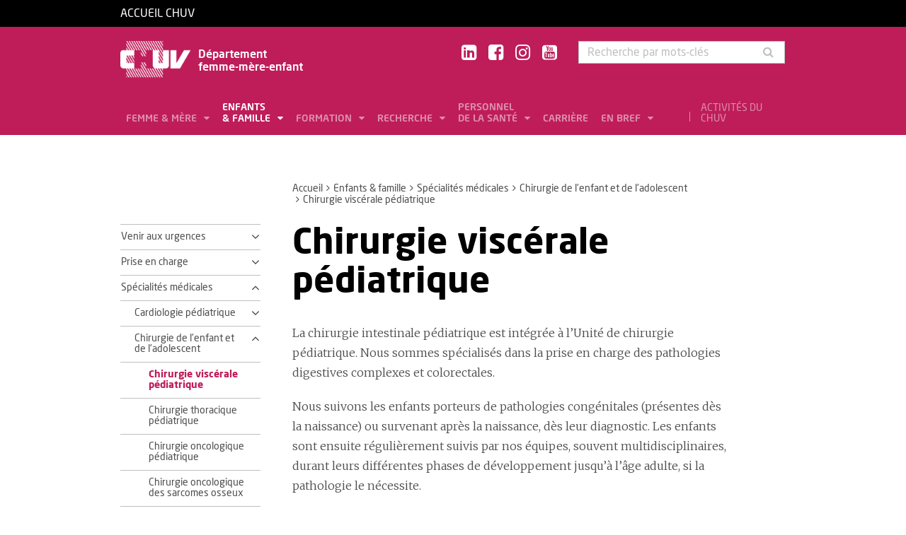

--- FILE ---
content_type: text/html; charset=utf-8
request_url: https://www.chuv.ch/fr/dfme/dfme-home/enfants-famille/specialites-medicales/chirurgie-de-lenfant-et-de-ladolescent/chirurgie-viscerale-pediatrique-1
body_size: 19586
content:
<!DOCTYPE html>
<html lang="fr-FR">
<head>

<meta charset="utf-8">
<!-- 
	TYPO3 by ideative, provided by Idéative, http://www.ideative.ch/

	This website is powered by TYPO3 - inspiring people to share!
	TYPO3 is a free open source Content Management Framework initially created by Kasper Skaarhoj and licensed under GNU/GPL.
	TYPO3 is copyright 1998-2026 of Kasper Skaarhoj. Extensions are copyright of their respective owners.
	Information and contribution at https://typo3.org/
-->


<link rel="shortcut icon" href="/typo3conf/ext/site_package/Resources/Public/Icons/Favicons/favicon.ico" type="image/vnd.microsoft.icon">

<meta http-equiv="x-ua-compatible" content="IE=edge" />
<meta name="generator" content="TYPO3 CMS" />
<meta name="viewport" content="width=device-width, initial-scale=1.0" />
<meta name="robots" content="INDEX, FOLLOW" />
<meta name="referrer" content="no-referrer" />
<meta property="og:title" content="Chirurgie viscérale pédiatrique" />
<meta property="og:site_name" content="CHUV" />
<meta name="twitter:card" content="summary" />
<meta name="google" content="notranslate" />
<meta name="apple-mobile-web-app-capable" content="no" />


<link rel="stylesheet" type="text/css" href="/typo3temp/assets/compressed/merged-418e9b745de2be73afc45d73f91ed8d9.css?1768384496" media="all">






<title>Chirurgie viscérale pédiatrique - Département femme-mère-enfant - CHUV</title><!-- Matomo -->
<script>
  var _paq = window._paq = window._paq || [];
  /* tracker methods like "setCustomDimension" should be called before "trackPageView" */
  _paq.push(['trackPageView']);
  _paq.push(['enableLinkTracking']);
  (function() {
    var u="//matomo-web.chuv.ch/";
    _paq.push(['setTrackerUrl', u+'matomo.php']);
    _paq.push(['setSiteId', '2']);
    var secondaryTracker = 'https://piwik.chuv.ch/matomo.php';
    var secondaryWebsiteId = '2';
    _paq.push(['addTracker', secondaryTracker, secondaryWebsiteId]);
    var d=document, g=d.createElement('script'), s=d.getElementsByTagName('script')[0];
    g.async=true; g.src=u+'matomo.js'; s.parentNode.insertBefore(g,s);
  })();
</script>
<!-- End Matomo Code --><link rel="prev" href="/fr/dfme/dfme-home/enfants-famille/specialites-medicales/chirurgie-de-lenfant-et-de-ladolescent/chirurgie-thoracique-pediatrique"><meta http-equiv="X-UA-Compatible" content="IE=edge"><meta name="geo.region" content="CH-VD"><meta name="geo.placename" content="Lausanne"><meta name="geo.position" content="46.526817;6.641327"><meta name="ICBM" content="46.526817, 6.641327"><link rel="apple-touch-icon" sizes="180x180" href="/typo3conf/ext/site_package/Resources/Public/Icons/Favicons/apple-touch-icon.png" /><link rel="icon" type="image/png" sizes="32x32" href="/typo3conf/ext/site_package/Resources/Public/Icons/Favicons/favicon-32x32.png" /><link rel="icon" type="image/png" sizes="16x16" href="/typo3conf/ext/site_package/Resources/Public/Icons/Favicons/favicon-16x16.png" /><link rel="manifest" href="/typo3conf/ext/site_package/Resources/Public/Icons/Favicons/manifest.json" /><link rel="mask-icon" href="/typo3conf/ext/site_package/Resources/Public/Icons/Favicons/safari-pinned-tab.svg" color="#999999" /><link rel="shortcut icon" href="/typo3conf/ext/site_package/Resources/Public/Icons/Favicons/favicon.ico" /><meta name="msapplication-TileColor" content="#707070" /><meta name="msapplication-TileImage" content="/typo3conf/ext/site_package/Resources/Public/Icons/Favicons/mstile-144x144.png" /><meta name="msapplication-config" content="/typo3conf/ext/site_package/Resources/Public/Icons/Favicons/browserconfig.xml" /><meta name="theme-color" content="#ffffff" /><meta name="google-site-verification" content="Ss4BgqMAJ9qSH9Tva01fOJ3ySHZpRt7jJnGTZ7bqLmE"><script>var dataTablesLangFile = ' /typo3conf/ext/site_package/Resources/Public/JavaScript/DataTables/localisation/fr_FR.json';</script>
<link rel="canonical" href="https://www.chuv.ch/fr/dfme/dfme-home/enfants-famille/specialites-medicales/chirurgie-de-lenfant-et-de-ladolescent/chirurgie-viscerale-pediatrique-1"/>
</head>
<body id="p388747" class="page-388747 pagelevel-4 language-0 backendlayout-pagets__ChuvNormalPage layout-default chuv-theme framboise">


<div
        class="page mm-page mm-slideout body-bg"
        id="page"><section class="top-bar"><div class="container"><div class="row"><div class="col-xs-6 col-md-4"><a id="logo" href="https://www.chuv.ch/fr/chuv-home">
                        Accueil CHUV
                    </a></div><div class="col-xs-6 col-md-8 hidden-md hidden-lg text-right"><a href="#mobile-menu"><i class="fa fa-bars" aria-hidden="true"></i></a></div></div></div><div class="menu-mobile"><nav id="mobile-menu"><ul><li id="mobile-menu-placeholder" data-url="/fr/dfme/dfme-home/enfants-famille/specialites-medicales/chirurgie-de-lenfant-et-de-ladolescent/chirurgie-viscerale-pediatrique-1?timestamp=1769447809&amp;type=1011&amp;cHash=1c8317a1db29099a767ce487aaec72ee"><i class="fa fa-spinner fa-spin" aria-hidden="true"></i><span>Chargement...</span></li><li><span class="main">Activités du CHUV</span><ul><li><a href="https://www.chuv.ch/fr/chuv-home/patients-et-familles/specialites-medicales/activites-du-chuv" target="" class="menu-list-item"
                               title="Activités du CHUV" rel=""><span>Activités du CHUV</span></a></li><li><a href="https://www.chuv.ch/fr/chuv-home/patients-et-familles/specialites-medicales/activites-du-chuv/domaines-de-soins" target="" class="menu-list-item"
                               title="Domaines de soins" rel=""><span>Domaines de soins</span></a></li><li><a href="https://www.chuv.ch/fr/chuv-home/patients-et-familles/specialites-medicales/activites-du-chuv/departements-services-et-affilies" target="" class="menu-list-item"
                               title="Départements, services et affiliés" rel=""><span>Départements, services et affiliés</span></a></li><li><a href="https://www.chuv.ch/fr/chuv-home/patients-et-familles/specialites-medicales/activites-du-chuv/services-aux-professionnels" target="" class="menu-list-item"
                               title="Services aux professionnels" rel=""><span>Services aux professionnels</span></a></li></ul></li><li class="languages"><section class="language-bar"><div class="container"><div class="row"><div class="col-xs-12"><div class="language-links"></div></div></div></div></section></li></ul></nav></div></section><header class="header-desktop"><div class="container"><div class="row"><div class="col-xs-12 col-sm-9 col-md-5"><div class=""><div class="brand part"><a title="CHUV" href="/fr/dfme/dfme-home"><img src="/typo3conf/ext/site_package/Resources/Public/Patternlab/images/chuv.png"
                                         alt="CHUV"><span >
                                        Département <br/>femme-mère-enfant
                                    </span></a></div></div></div><div class="col-xs-4 col-md-3 hidden-xs hidden-sm"><div class="socials" id="socials"><a href="https://www.linkedin.com/company/département-femme-mère-enfant-chuv/" title="CHUV sur Linkedin+" target="_blank" rel="noopener noreferrer noopener noreferrer"><i class="fa fa-linkedin-square"></i></a>&nbsp;
                     <a href="https://www.facebook.com/CHUVLausanne" title="@CHUV sur Facebook" target="_blank" rel="noopener noreferrer noopener noreferrer"><i class="fa fa-facebook-square"></i></a>&nbsp;
                     
                         <a href="https://www.instagram.com/chuvlausanne/" title="@CHUV sur Instagram" target="_blank" rel="noopener noreferrer noopener noreferrer"><i class="fa fa-instagram"></i></a>&nbsp;
                     
                     
                    
                         <a href="https://www.youtube.com/@chuvlausanne" title="@CHUV sur Youtube" target="_blank" rel="noopener noreferrer noopener noreferrer"><i class="fa fa-youtube-square"></i></a></div></div><div class="col-xs-4 hidden-xs hidden-sm"><form class="input-group" method="get" id="main-search"
                    action="/fr/dfme/dfme-home/rechercher" autocomplete="off" data-suggest="/fr/dfme/dfme-home/rechercher?type=7384&filters='tags_stringM':'tags_stringM:528,'hhnFR':'NOT url:*/fr/hhn*'"><input name="tx_solr[q]" class="form-control tx-solr-q js-solr-q tx-solr-suggest tx-solr-suggest-focus"
                           placeholder="Recherche par mots-clés"
                           aria-describedby="desc-s-u"
                           type="text"><span class="input-group-btn"><button class="btn" type="submit"><i class="fa fa-search fa-fw"></i></button></span><span class="sr-only" id="desc-s-u">Recherche par mots-clés</span><input type="hidden" name="L" value="0" /><input type="hidden" name="id" value="374576" /></form></div></div><div class="row hidden-xs hidden-sm"><div class="col-xs-12"><div class="main-nav" id="mainNav"><div class="nav-left"><ul><li role="presentation" class=""><a href="/fr/dfme/dfme-home/femme-mere"
                                           data-target="#menu_374584"
                                           target=""
                                           title="Femme &amp; mère"
                                           rel=""
                                           class="dropdown">
                                            Femme &amp; mère

                                        </a></li><li role="presentation" class=""><a href="/fr/dfme/dfme-home/enfants-famille"
                                           data-target="#menu_374583"
                                           target=""
                                           title="Enfants &amp; famille"
                                           rel=""
                                           class="dropdown current">
                                            Enfants<br />
&amp; famille

                                        </a></li><li role="presentation" class=""><a href="/fr/dfme/dfme-home/formation"
                                           data-target="#menu_374582"
                                           target=""
                                           title="Formation"
                                           rel=""
                                           class="dropdown">
                                            Formation

                                        </a></li><li role="presentation" class=""><a href="/fr/dfme/dfme-home/recherche"
                                           data-target="#menu_374581"
                                           target=""
                                           title="Recherche"
                                           rel=""
                                           class="dropdown">
                                            Recherche

                                        </a></li><li role="presentation" class=""><a href="/fr/dfme/dfme-home/personnel-de-la-sante"
                                           data-target="#menu_374578"
                                           target=""
                                           title="Personnel de la santé"
                                           rel=""
                                           class="dropdown">
                                            Personnel<br />
de la santé

                                        </a></li><li role="presentation" class=""><a href="https://www.chuv.ch/fr/carriere/accueil"
                                           data-target="#menu_374579"
                                           target=""
                                           title="Carrière"
                                           rel=""
                                           class="">
                                            Carrière

                                        </a></li><li role="presentation" class=""><a href="/fr/dfme/dfme-home/en-bref"
                                           data-target="#menu_374580"
                                           target=""
                                           title="En bref"
                                           rel=""
                                           class="dropdown">
                                            En bref

                                        </a></li></ul></div><div class="nav-right"><ul><li role="separator" class="divider"></li><li role="presentation" class="activites"><a href="https://www.chuv.ch/fr/chuv-home/patients-et-familles/specialites-medicales/activites-du-chuv">
                                        Activités du CHUV

                                    </a></li></ul></div></div></div></div></div><div class="container container-menu"><div class="main-menu" id="mainMenu"><div class="menu" id="menu_374584"><div class="menu-block"><div class="menu-list"><a class="menu-list-item title"
                                               href="/fr/dfme/dfme-home/femme-mere/urgences" target=""
                                               rel=""
                                               title="Urgences">
                                                Urgences
                                                
                                            </a></div></div><div class="menu-block"><div class="menu-list"><a class="menu-list-item title"
                                               href="/fr/dfme/dfme-home/femme-mere/consultations" target=""
                                               rel=""
                                               title="Consultations">
                                                Consultations
                                                
                                            </a><a class="menu-list-item"
                                                           href="/fr/dfme/dfme-home/femme-mere/consultations/obstetrique" target=""
                                                           rel=""
                                                           title="Obstétrique">
                                                            Obstétrique
                                                            
                                                        </a><a class="menu-list-item"
                                                           href="/fr/dfme/dfme-home/femme-mere/consultations/gynecologie" target=""
                                                           rel=""
                                                           title="Gynécologie">
                                                            Gynécologie
                                                            
                                                        </a><a class="menu-list-item"
                                                           href="/fr/dfme/dfme-home/femme-mere/consultations/medecine-psychosociale" target=""
                                                           rel=""
                                                           title="Médecine psychosociale">
                                                            Médecine psychosociale
                                                            
                                                        </a><a class="menu-list-item"
                                                           href="/fr/dfme/dfme-home/femme-mere/consultations/service-social" target=""
                                                           rel=""
                                                           title="Service social">
                                                            Service social
                                                            
                                                        </a></div></div><div class="menu-block"><div class="menu-list"><a class="menu-list-item title"
                                               href="/fr/dfme/dfme-home/femme-mere/consultations/medecine-psychosociale/centre-de-sante-sexuelle-planning-familial" target=""
                                               rel=""
                                               title="Centre de santé sexuelle - planning familial">
                                                Centre de santé sexuelle - planning familial
                                                
                                            </a></div></div><div class="menu-block"><div class="menu-list"><a class="menu-list-item title"
                                               href="/fr/dfme/dfme-home/femme-mere/gynecologie" target=""
                                               rel=""
                                               title="Gynécologie">
                                                Gynécologie
                                                
                                            </a><a class="menu-list-item"
                                                           href="/fr/dfme/dfme-home/femme-mere/gynecologie/consultations" target=""
                                                           rel=""
                                                           title="Consultations">
                                                            Consultations
                                                            
                                                        </a><a class="menu-list-item"
                                                           href="/fr/dfme/dfme-home/femme-mere/gynecologie/perte-de-grossesse-au-premier-trimestre" target=""
                                                           rel=""
                                                           title="Perte de grossesse au premier trimestre">
                                                            Perte de grossesse au premier trimestre
                                                            
                                                        </a><a class="menu-list-item"
                                                           href="/fr/dfme/dfme-home/femme-mere/gynecologie/sejour" target=""
                                                           rel=""
                                                           title="Séjour">
                                                            Séjour
                                                            
                                                        </a><a class="menu-list-item"
                                                           href="/fr/dfme/dfme-home/femme-mere/gynecologie/interventions-et-examens" target=""
                                                           rel=""
                                                           title="Interventions et examens">
                                                            Interventions et examens
                                                            
                                                        </a></div></div><div class="menu-block"><div class="menu-list"><a class="menu-list-item title"
                                               href="/fr/dfme/dfme-home/femme-mere/grossesse-accouchement" target=""
                                               rel=""
                                               title="Grossesse-accouchement">
                                                Grossesse-accouchement
                                                
                                            </a><a class="menu-list-item"
                                                           href="/fr/dfme/dfme-home/femme-mere/grossesse-accouchement/chatbot-mon-accouchement-au-chuv" target=""
                                                           rel=""
                                                           title="Chatbot - Mon accouchement au CHUV">
                                                            Chatbot - Mon accouchement au CHUV
                                                            
                                                        </a><a class="menu-list-item"
                                                           href="/fr/dfme/dfme-home/femme-mere/grossesse-accouchement/preparation-a-la-naissance-et-a-la-parentalite" target=""
                                                           rel=""
                                                           title="Préparation à la naissance et à la parentalité">
                                                            Préparation à la naissance et à la parentalité
                                                            
                                                        </a><a class="menu-list-item"
                                                           href="/fr/dfme/dfme-home/femme-mere/grossesse-accouchement/videos-dinformation-sur-laccouchement" target=""
                                                           rel=""
                                                           title="Vidéos d&#039;information sur l&#039;accouchement">
                                                            Vidéos d&#039;information sur l&#039;accouchement
                                                            
                                                        </a><a class="menu-list-item"
                                                           href="/fr/dfme/dfme-home/femme-mere/grossesse-accouchement/vous-souhaitez-avoir-un-enfant" target=""
                                                           rel=""
                                                           title="Vous souhaitez avoir un enfant">
                                                            Vous souhaitez avoir un enfant
                                                            
                                                        </a><a class="menu-list-item"
                                                           href="/fr/dfme/dfme-home/femme-mere/grossesse-accouchement/je-suis-enceinte" target=""
                                                           rel=""
                                                           title="Vous êtes enceinte">
                                                            Vous êtes enceinte
                                                            
                                                        </a><a class="menu-list-item"
                                                           href="/fr/dfme/dfme-home/femme-mere/grossesse-accouchement/conseil-en-perinatalite" target=""
                                                           rel=""
                                                           title="Conseil en périnatalité">
                                                            Conseil en périnatalité
                                                            
                                                        </a><a class="menu-list-item"
                                                           href="/fr/dfme/dfme-home/femme-mere/grossesse-accouchement/accoucher-a-la-maternite" target=""
                                                           rel=""
                                                           title="Accoucher à la Maternité">
                                                            Accoucher à la Maternité
                                                            
                                                        </a><a class="menu-list-item"
                                                           href="/fr/dfme/dfme-home/femme-mere/grossesse-accouchement/votre-sejour" target=""
                                                           rel=""
                                                           title="Votre séjour">
                                                            Votre séjour
                                                            
                                                        </a><a class="menu-list-item"
                                                           href="/fr/dfme/dfme-home/femme-mere/grossesse-accouchement/consultations-dobstetrique" target=""
                                                           rel=""
                                                           title="Consultations d&#039;obstétrique">
                                                            Consultations d&#039;obstétrique
                                                            
                                                        </a><a class="menu-list-item"
                                                           href="/fr/dfme/dfme-home/femme-mere/grossesse-accouchement/conseils-et-liens-utiles-pour-les-futurs-parents" target=""
                                                           rel=""
                                                           title="Conseils et liens utiles pour les futurs parents">
                                                            Conseils et liens utiles pour les futurs parents
                                                            
                                                        </a><a class="menu-list-item"
                                                           href="/fr/dfme/dfme-home/femme-mere/grossesse-accouchement/therapie-foetale" target=""
                                                           rel=""
                                                           title="Thérapie fœtale">
                                                            Thérapie fœtale
                                                            
                                                        </a></div></div><div class="menu-block"><div class="menu-list"><a class="menu-list-item title"
                                               href="/fr/dfme/dfme-home/femme-mere/medecine-de-la-fertilite" target=""
                                               rel=""
                                               title="Médecine de la fertilité">
                                                Médecine de la fertilité
                                                
                                            </a></div></div><div class="menu-block"><div class="menu-list"><a class="menu-list-item title"
                                               href="/fr/dfme/dfme-home/femme-mere/neonatologie" target=""
                                               rel=""
                                               title="Néonatologie">
                                                Néonatologie
                                                
                                            </a></div></div><div class="menu-block"><div class="menu-list"><a class="menu-list-item title"
                                               href="/fr/dfme/dfme-home/femme-mere/affections-du-sein" target=""
                                               rel=""
                                               title="Affections du sein">
                                                Affections du sein
                                                
                                            </a></div></div><div class="menu-block"><div class="menu-list"><a class="menu-list-item title"
                                               href="/fr/dfme/dfme-home/femme-mere/aspects-pratiques" target=""
                                               rel=""
                                               title="Aspects pratiques">
                                                Aspects pratiques
                                                
                                            </a><a class="menu-list-item"
                                                           href="https://www.chuv.ch/fr/chuv-home/patients-et-familles/aspects-pratiques/acces" target=""
                                                           rel=""
                                                           title="Accès">
                                                            Accès
                                                            
                                                        </a><a class="menu-list-item"
                                                           href="https://www.chuv.ch/fr/chuv-home/patients-et-familles/aspects-pratiques/parking" target=""
                                                           rel=""
                                                           title="Parkings">
                                                            Parkings
                                                            
                                                        </a><a class="menu-list-item"
                                                           href="/fr/dfme/dfme-home/femme-mere/aspects-pratiques/allaiter-a-la-maternite" target=""
                                                           rel=""
                                                           title="Allaiter à la Maternité">
                                                            Allaiter à la Maternité
                                                            
                                                        </a></div></div><div class="menu-block"><div class="menu-list"><a class="menu-list-item title"
                                               href="/fr/dfme/dfme-home/femme-mere/heures-de-visite-a-la-maternite" target=""
                                               rel=""
                                               title="Heures de visite à la Maternité">
                                                Heures de visite à la Maternité
                                                
                                            </a></div></div></div><div class="menu" id="menu_374583"><div class="menu-block"><div class="menu-list"><a class="menu-list-item title"
                                               href="/fr/dfme/dfme-home/enfants-famille/venir-aux-urgences" target=""
                                               rel=""
                                               title="Venir aux urgences">
                                                Venir aux urgences
                                                
                                            </a><a class="menu-list-item"
                                                           href="/fr/dfme/dfme-home/enfants-famille/venir-aux-urgences/urgences-pediatriques" target=""
                                                           rel=""
                                                           title="Urgences pédiatriques">
                                                            Urgences pédiatriques
                                                            
                                                        </a><a class="menu-list-item"
                                                           href="/fr/dfme/dfme-home/enfants-famille/venir-aux-urgences/deroulement-des-urgences" target=""
                                                           rel=""
                                                           title="Déroulement des urgences">
                                                            Déroulement des urgences
                                                            
                                                        </a></div></div><div class="menu-block"><div class="menu-list"><a class="menu-list-item title"
                                               href="/fr/dfme/dfme-home/enfants-famille/prise-en-charge" target=""
                                               rel=""
                                               title="Prise en charge">
                                                Prise en charge
                                                
                                            </a><a class="menu-list-item"
                                                           href="/fr/dfme/dfme-home/enfants-famille/prise-en-charge/nos-lieux-daccueil" target=""
                                                           rel=""
                                                           title="Nos lieux d&#039;accueil">
                                                            Nos lieux d&#039;accueil
                                                            
                                                        </a><a class="menu-list-item"
                                                           href="/fr/dfme/dfme-home/enfants-famille/prise-en-charge/venir-pour-une-hospitalisation" target=""
                                                           rel=""
                                                           title="Venir pour une hospitalisation">
                                                            Venir pour une hospitalisation
                                                            
                                                        </a><a class="menu-list-item"
                                                           href="/fr/dfme/dfme-home/enfants-famille/prise-en-charge/venir-pour-une-operation" target=""
                                                           rel=""
                                                           title="Venir pour une opération">
                                                            Venir pour une opération
                                                            
                                                        </a><a class="menu-list-item"
                                                           href="/fr/dfme/dfme-home/enfants-famille/prise-en-charge/retour-au-domicile" target=""
                                                           rel=""
                                                           title="Retour au domicile">
                                                            Retour au domicile
                                                            
                                                        </a><a class="menu-list-item"
                                                           href="/fr/dfme/dfme-home/enfants-famille/prise-en-charge/venir-en-consultation" target=""
                                                           rel=""
                                                           title="Venir en consultation">
                                                            Venir en consultation
                                                            
                                                        </a><a class="menu-list-item"
                                                           href="/fr/dfme/dfme-home/enfants-famille/prise-en-charge/venir-pour-une-hospitalisation-de-jour" target=""
                                                           rel=""
                                                           title="Venir pour une hospitalisation de jour">
                                                            Venir pour une hospitalisation de jour
                                                            
                                                        </a></div></div><div class="menu-block"><div class="menu-list"><a class="menu-list-item title"
                                               href="/fr/dfme/dfme-home/enfants-famille/specialites-medicales" target=""
                                               rel=""
                                               title="Spécialités médicales">
                                                Spécialités médicales
                                                
                                            </a><a class="menu-list-item"
                                                           href="/fr/dfme/dfme-home/enfants-famille/specialites-medicales/cardiologie-pediatrique" target=""
                                                           rel=""
                                                           title="Cardiologie pédiatrique">
                                                            Cardiologie pédiatrique
                                                            
                                                        </a><a class="menu-list-item"
                                                           href="/fr/dfme/dfme-home/enfants-famille/specialites-medicales/chirurgie-de-lenfant-et-de-ladolescent" target=""
                                                           rel=""
                                                           title="Chirurgie de l&#039;enfant et de l&#039;adolescent">
                                                            Chirurgie de l&#039;enfant et de l&#039;adolescent
                                                            
                                                        </a><a class="menu-list-item"
                                                           href="https://www.chuv.ch/fr/dermatologie/der-home/patients-et-familles/consultations-specialisees/dermatologie-pediatrique" target=""
                                                           rel=""
                                                           title="Dermatologie pédiatrique">
                                                            Dermatologie pédiatrique
                                                            
                                                        </a><a class="menu-list-item"
                                                           href="https://www.chuv.ch/fr/dedop/dedop-home/patients-et-famille/diabetologie" target=""
                                                           rel=""
                                                           title="Diabétologie pédiatrique">
                                                            Diabétologie pédiatrique
                                                            
                                                        </a><a class="menu-list-item"
                                                           href="https://www.chuv.ch/fr/dedop/dedop-home/patients-et-famille/endocrinologie" target=""
                                                           rel=""
                                                           title="Endocrinologie pédiatrique">
                                                            Endocrinologie pédiatrique
                                                            
                                                        </a><a class="menu-list-item"
                                                           href="/fr/dfme/dfme-home/enfants-famille/specialites-medicales/hematologie-oncologie-pediatrique" target=""
                                                           rel=""
                                                           title="Hématologie-oncologie pédiatrique">
                                                            Hématologie-oncologie pédiatrique
                                                            
                                                        </a><a class="menu-list-item"
                                                           href="/fr/dfme/dfme-home/enfants-famille/specialites-medicales/gastroenterologie-hepatologie-et-nutrition-pediatrique" target=""
                                                           rel=""
                                                           title="Gastroentérologie, hépatologie et nutrition pédiatrique">
                                                            Gastroentérologie, hépatologie et nutrition pédiatrique
                                                            
                                                        </a><a class="menu-list-item"
                                                           href="/fr/dfme/dfme-home/femme-mere/gynecologie/consultations/gynecologie-de-lenfant" target=""
                                                           rel=""
                                                           title="Gynécologie de l&#039;enfant">
                                                            Gynécologie de l&#039;enfant
                                                            
                                                        </a><a class="menu-list-item"
                                                           href="/fr/dfme/dfme-home/enfants-famille/specialites-medicales/immunologie-allergologie-et-rhumatologie-pediatrique" target=""
                                                           rel=""
                                                           title="Immunologie, allergologie et rhumatologie pédiatrique">
                                                            Immunologie, allergologie et rhumatologie pédiatrique
                                                            
                                                        </a><a class="menu-list-item"
                                                           href="/fr/dfme/dfme-home/enfants-famille/specialites-medicales/infectiologie-pediatrique-et-vaccinologie" target=""
                                                           rel=""
                                                           title="Infectiologie pédiatrique et vaccinologie">
                                                            Infectiologie pédiatrique et vaccinologie
                                                            
                                                        </a><a class="menu-list-item"
                                                           href="/fr/dfme/dfme-home/enfants-famille/specialites-medicales/maladies-metaboliques" target=""
                                                           rel=""
                                                           title="Maladies métaboliques">
                                                            Maladies métaboliques
                                                            
                                                        </a><a class="menu-list-item"
                                                           href="/fr/dfme/dfme-home/enfants-famille/specialites-medicales/maltraitance-can-team" target=""
                                                           rel=""
                                                           title="Maltraitance (Can Team)">
                                                            Maltraitance (Can Team)
                                                            
                                                        </a><a class="menu-list-item"
                                                           href="/fr/dfme/dfme-home/enfants-famille/specialites-medicales/medecine-du-sport-enfants-adolescents-8-20-ans" target=""
                                                           rel=""
                                                           title="Médecine du sport enfants &amp; adolescents (8-20 ans)">
                                                            Médecine du sport enfants &amp; adolescents (8-20 ans)
                                                            
                                                        </a><a class="menu-list-item"
                                                           href="https://www.chuv.ch/fr/orm/" target=""
                                                           rel=""
                                                           title="Médecine dentaire">
                                                            Médecine dentaire
                                                            
                                                        </a><a class="menu-list-item"
                                                           href="https://www.chuv.ch/fr/dedop/dedop-home/patients-et-famille/obesite" target=""
                                                           rel=""
                                                           title="Obésité pédiatrique">
                                                            Obésité pédiatrique
                                                            
                                                        </a><a class="menu-list-item"
                                                           href="https://www.chuv.ch/fr/orl/orl-home/patients-et-famille/nos-unites-et-divisions/unite-de-phoniatrie-orl-pediatrique-et-audiologie-infantile/unite-orl-pediatrique-et-audiologie-infantile" target=""
                                                           rel=""
                                                           title="ORL pédiatrique et audiologie infantile">
                                                            ORL pédiatrique et audiologie infantile
                                                            
                                                        </a><a class="menu-list-item"
                                                           href="/fr/dfme/dfme-home/enfants-famille/specialites-medicales/pneumologie-pediatrique" target=""
                                                           rel=""
                                                           title="Pneumologie pédiatrique">
                                                            Pneumologie pédiatrique
                                                            
                                                        </a><a class="menu-list-item"
                                                           href="/fr/dfme/dfme-home/enfants-famille/specialites-medicales/pediatrie-generale" target=""
                                                           rel=""
                                                           title="Pédiatrie générale">
                                                            Pédiatrie générale
                                                            
                                                        </a><a class="menu-list-item"
                                                           href="https://www.chuv.ch/fr/neonatologie/nat-home" target=""
                                                           rel=""
                                                           title="Néonatologie">
                                                            Néonatologie
                                                            
                                                        </a><a class="menu-list-item"
                                                           href="/fr/dfme/dfme-home/enfants-famille/specialites-medicales/nephrologie-pediatrique" target=""
                                                           rel=""
                                                           title="Néphrologie pédiatrique">
                                                            Néphrologie pédiatrique
                                                            
                                                        </a><a class="menu-list-item"
                                                           href="https://www.chuv.ch/fr/neurochirurgie/nch-home/patients-et-familles/nos-specialites/lunite-de-neurochirurgie-pediatrique" target=""
                                                           rel=""
                                                           title="Neurochirurgie pédiatrique">
                                                            Neurochirurgie pédiatrique
                                                            
                                                        </a><a class="menu-list-item"
                                                           href="/fr/dfme/dfme-home/enfants-famille/specialites-medicales/neurologie-et-neurorehabilitation-pediatrique" target=""
                                                           rel=""
                                                           title="Neurologie et neuroréhabilitation pédiatrique">
                                                            Neurologie et neuroréhabilitation pédiatrique
                                                            
                                                        </a><a class="menu-list-item"
                                                           href="/fr/dfme/dfme-home/enfants-famille/specialites-medicales/sante-des-adolescents" target=""
                                                           rel=""
                                                           title="Santé des adolescents">
                                                            Santé des adolescents
                                                            
                                                        </a><a class="menu-list-item"
                                                           href="/fr/dfme/dfme-home/enfants-famille/specialites-medicales/soins-intensifs-et-intermediaires-de-pediatrie" target=""
                                                           rel=""
                                                           title="Soins intensifs et intermédiaires de pédiatrie">
                                                            Soins intensifs et intermédiaires de pédiatrie
                                                            
                                                        </a><a class="menu-list-item"
                                                           href="/fr/dfme/dfme-home/enfants-famille/specialites-medicales/soins-palliatifs-pediatriques-umaps" target=""
                                                           rel=""
                                                           title="Soins palliatifs pédiatriques (UMAPS)">
                                                            Soins palliatifs pédiatriques (UMAPS)
                                                            
                                                        </a></div></div><div class="menu-block"><div class="menu-list"><a class="menu-list-item title"
                                               href="/fr/dfme/dfme-home/enfants-famille/sejour-et-bien-etre-de-votre-enfant-a-lhopital" target=""
                                               rel=""
                                               title="Séjour et bien-être de votre enfant à l&#039;hôpital">
                                                Séjour et bien-être de votre enfant à l&#039;hôpital
                                                
                                            </a><a class="menu-list-item"
                                                           href="/fr/dfme/dfme-home/enfants-famille/sejour-et-bien-etre-de-votre-enfant-a-lhopital/accueil-et-hebergement-des-parents" target=""
                                                           rel=""
                                                           title="Accueil et hébergement des parents">
                                                            Accueil et hébergement des parents
                                                            
                                                        </a><a class="menu-list-item"
                                                           href="/fr/dfme/dfme-home/enfants-famille/sejour-et-bien-etre-de-votre-enfant-a-lhopital/que-prendre-avec-vous" target=""
                                                           rel=""
                                                           title="Que prendre avec vous?">
                                                            Que prendre avec vous?
                                                            
                                                        </a><a class="menu-list-item"
                                                           href="/fr/dfme/dfme-home/enfants-famille/sejour-et-bien-etre-de-votre-enfant-a-lhopital/comment-preparer-et-aider-mon-enfant" target=""
                                                           rel=""
                                                           title="Comment préparer et aider mon enfant?">
                                                            Comment préparer et aider mon enfant?
                                                            
                                                        </a><a class="menu-list-item"
                                                           href="/fr/dfme/sejour-et-bien-etre-de-votre-enfant-a-lhopital/visite-de-pre-hospitalisation" target=""
                                                           rel=""
                                                           title="Visite de préparation avant une chirurgie">
                                                            Visite de préparation avant une chirurgie
                                                            
                                                        </a><a class="menu-list-item"
                                                           href="/fr/dfme/dfme-home/enfants-famille/sejour-et-bien-etre-de-votre-enfant-a-lhopital/gestion-de-la-douleur" target=""
                                                           rel=""
                                                           title="Gestion de la douleur">
                                                            Gestion de la douleur
                                                            
                                                        </a><a class="menu-list-item"
                                                           href="/fr/dfme/dfme-home/enfants-famille/sejour-et-bien-etre-de-votre-enfant-a-lhopital/information-et-droit-de-lenfant" target=""
                                                           rel=""
                                                           title="Information et droit de l&#039;enfant">
                                                            Information et droit de l&#039;enfant
                                                            
                                                        </a><a class="menu-list-item"
                                                           href="/fr/dfme/dfme-home/enfants-famille/sejour-et-bien-etre-de-votre-enfant-a-lhopital/alimentation-de-votre-enfant" target=""
                                                           rel=""
                                                           title="Alimentation de votre enfant">
                                                            Alimentation de votre enfant
                                                            
                                                        </a><a class="menu-list-item"
                                                           href="/fr/dfme/dfme-home/enfants-famille/sejour-et-bien-etre-de-votre-enfant-a-lhopital/conseils-et-enseignements" target=""
                                                           rel=""
                                                           title="Conseils et enseignements">
                                                            Conseils et enseignements
                                                            
                                                        </a><a class="menu-list-item"
                                                           href="/fr/dfme/dfme-home/enfants-famille/sejour-et-bien-etre-de-votre-enfant-a-lhopital/carnet-de-sante" target=""
                                                           rel=""
                                                           title="Carnet de santé">
                                                            Carnet de santé
                                                            
                                                        </a><a class="menu-list-item"
                                                           href="/fr/dfme/dfme-home/enfants-famille/sejour-et-bien-etre-de-votre-enfant-a-lhopital/securite-a-lhopital" target=""
                                                           rel=""
                                                           title="Sécurité à l&#039;hôpital">
                                                            Sécurité à l&#039;hôpital
                                                            
                                                        </a><a class="menu-list-item"
                                                           href="/fr/dfme/dfme-home/enfants-famille/sejour-et-bien-etre-de-votre-enfant-a-lhopital/ecole-a-lhopital" target=""
                                                           rel=""
                                                           title="Ecole à l&#039;hôpital">
                                                            Ecole à l&#039;hôpital
                                                            
                                                        </a><a class="menu-list-item"
                                                           href="/fr/dfme/dfme-home/enfants-famille/sejour-et-bien-etre-de-votre-enfant-a-lhopital/espaces-educatifs" target=""
                                                           rel=""
                                                           title="Espaces éducatifs">
                                                            Espaces éducatifs
                                                            
                                                        </a><a class="menu-list-item"
                                                           href="/fr/dfme/dfme-home/enfants-famille/sejour-et-bien-etre-de-votre-enfant-a-lhopital/animations-et-activites" target=""
                                                           rel=""
                                                           title="Animations et activités">
                                                            Animations et activités
                                                            
                                                        </a></div></div><div class="menu-block"><div class="menu-list"><a class="menu-list-item title"
                                               href="/fr/dfme/dfme-home/enfants-famille/nos-professionnels" target=""
                                               rel=""
                                               title="Nos professionnels">
                                                Nos professionnels
                                                
                                            </a><a class="menu-list-item"
                                                           href="/fr/dfme/dfme-home/enfants-famille/nos-professionnels/medecin-et-chirurgien-ne" target=""
                                                           rel=""
                                                           title="Médecin et chirurgien-ne">
                                                            Médecin et chirurgien-ne
                                                            
                                                        </a><a class="menu-list-item"
                                                           href="/fr/dfme/dfme-home/enfants-famille/nos-professionnels/neuropsychologue" target=""
                                                           rel=""
                                                           title="Neuropsychologue">
                                                            Neuropsychologue
                                                            
                                                        </a><a class="menu-list-item"
                                                           href="/fr/dfme/dfme-home/enfants-famille/nos-professionnels/pedopsychiatre-de-liaison" target=""
                                                           rel=""
                                                           title="Pédopsychiatre de liaison">
                                                            Pédopsychiatre de liaison
                                                            
                                                        </a><a class="menu-list-item"
                                                           href="/fr/dfme/dfme-home/enfants-famille/nos-professionnels/infirmier-ere" target=""
                                                           rel=""
                                                           title="Infirmier-ère">
                                                            Infirmier-ère
                                                            
                                                        </a><a class="menu-list-item"
                                                           href="/fr/dfme/dfme-home/enfants-famille/nos-professionnels/assistant-e-en-soins-assistant-e-medical-e-aide-soignant-e" target=""
                                                           rel=""
                                                           title="Assistant-e en soins, assistant-e médical-e, aide soignant-e">
                                                            Assistant-e en soins, assistant-e médical-e, aide soignant-e
                                                            
                                                        </a><a class="menu-list-item"
                                                           href="/fr/dfme/dfme-home/enfants-famille/nos-professionnels/physiotherapeute" target=""
                                                           rel=""
                                                           title="Physiothérapeute">
                                                            Physiothérapeute
                                                            
                                                        </a><a class="menu-list-item"
                                                           href="/fr/dfme/dfme-home/enfants-famille/nos-professionnels/ergotherapeute" target=""
                                                           rel=""
                                                           title="Ergothérapeute">
                                                            Ergothérapeute
                                                            
                                                        </a><a class="menu-list-item"
                                                           href="/fr/dfme/dfme-home/enfants-famille/nos-professionnels/logopediste" target=""
                                                           rel=""
                                                           title="Logopédiste">
                                                            Logopédiste
                                                            
                                                        </a><a class="menu-list-item"
                                                           href="/fr/dfme/dfme-home/enfants-famille/nos-professionnels/dieteticien-ne" target=""
                                                           rel=""
                                                           title="Diététicien-ne">
                                                            Diététicien-ne
                                                            
                                                        </a><a class="menu-list-item"
                                                           href="/fr/dfme/dfme-home/enfants-famille/nos-professionnels/technicien-ne-de-laboratoire" target=""
                                                           rel=""
                                                           title="Technicien-ne de laboratoire">
                                                            Technicien-ne de laboratoire
                                                            
                                                        </a><a class="menu-list-item"
                                                           href="/fr/dfme/dfme-home/enfants-famille/nos-professionnels/personnel-du-bloc-operatoire" target=""
                                                           rel=""
                                                           title="Personnel du bloc opératoire">
                                                            Personnel du bloc opératoire
                                                            
                                                        </a><a class="menu-list-item"
                                                           href="/fr/dfme/dfme-home/enfants-famille/nos-professionnels/secretaire-medical-e-et-collaborateur-trice-a-laccueil" target=""
                                                           rel=""
                                                           title="Secrétaire médical-e et collaborateur-trice à l&#039;accueil">
                                                            Secrétaire médical-e et collaborateur-trice à l&#039;accueil
                                                            
                                                        </a><a class="menu-list-item"
                                                           href="/fr/dfme/dfme-home/enfants-famille/nos-professionnels/assistant-e-social-e" target=""
                                                           rel=""
                                                           title="Assistant-e social-e">
                                                            Assistant-e social-e
                                                            
                                                        </a><a class="menu-list-item"
                                                           href="/fr/dfme/dfme-home/enfants-famille/nos-professionnels/les-accompagnantes-spirituelles" target=""
                                                           rel=""
                                                           title="Les accompagnant.e.s spirituel.le.s">
                                                            Les accompagnant.e.s spirituel.le.s
                                                            
                                                        </a><a class="menu-list-item"
                                                           href="/fr/dfme/dfme-home/enfants-famille/nos-professionnels/educateur-trice" target=""
                                                           rel=""
                                                           title="Educateur-trice">
                                                            Educateur-trice
                                                            
                                                        </a><a class="menu-list-item"
                                                           href="/fr/dfme/dfme-home/enfants-famille/nos-professionnels/equipe-soins-et-soutien-pediatrique-du-canton-de-vaud" target=""
                                                           rel=""
                                                           title="Equipe Soins et Soutien pédiatrique du Canton de Vaud">
                                                            Equipe Soins et Soutien pédiatrique du Canton de Vaud
                                                            
                                                        </a><a class="menu-list-item"
                                                           href="/fr/dfme/dfme-home/enfants-famille/nos-professionnels/equipe-systemique-interdisciplinaire-en-pediatrie" target=""
                                                           rel=""
                                                           title="Equipe systémique interdisciplinaire en pédiatrie">
                                                            Equipe systémique interdisciplinaire en pédiatrie
                                                            
                                                        </a><a class="menu-list-item"
                                                           href="/fr/dfme/dfme-home/enfants-famille/nos-professionnels/mediateur-trice-culturel-le" target=""
                                                           rel=""
                                                           title="Médiateur-trice culturel-le">
                                                            Médiateur-trice culturel-le
                                                            
                                                        </a><a class="menu-list-item"
                                                           href="/fr/dfme/dfme-home/enfants-famille/nos-professionnels/benevoles" target=""
                                                           rel=""
                                                           title="Bénévoles">
                                                            Bénévoles
                                                            
                                                        </a></div></div><div class="menu-block"><div class="menu-list"><a class="menu-list-item title"
                                               href="/fr/dfme/dfme-home/enfants-famille/aspects-pratiques" target=""
                                               rel=""
                                               title="Aspects pratiques">
                                                Aspects pratiques
                                                
                                            </a><a class="menu-list-item"
                                                           href="/fr/dfme/dfme-home/enfants-famille/aspects-pratiques/parkings" target=""
                                                           rel=""
                                                           title="Parkings">
                                                            Parkings
                                                            
                                                        </a><a class="menu-list-item"
                                                           href="/fr/dfme/dfme-home/enfants-famille/aspects-pratiques/terrasse-de-lhopital-des-enfants" target=""
                                                           rel=""
                                                           title="Terrasse de l&#039;Hôpital des enfants">
                                                            Terrasse de l&#039;Hôpital des enfants
                                                            
                                                        </a><a class="menu-list-item"
                                                           href="/fr/dfme/dfme-home/enfants-famille/aspects-pratiques/heures-de-visite" target=""
                                                           rel=""
                                                           title="Heures de visite">
                                                            Heures de visite
                                                            
                                                        </a></div></div><div class="menu-block"><div class="menu-list"><a class="menu-list-item title"
                                               href="/fr/dfme/dfme-home/enfants-famille/prevention" target=""
                                               rel=""
                                               title="Prévention">
                                                Prévention
                                                
                                            </a><a class="menu-list-item"
                                                           href="/fr/dfme/dfme-home/enfants-famille/prevention/traitement-preventif-de-la-bronchiolite" target=""
                                                           rel=""
                                                           title="Traitement préventif de la bronchiolite">
                                                            Traitement préventif de la bronchiolite
                                                            
                                                        </a><a class="menu-list-item"
                                                           href="/fr/dfme/dfme-home/enfants-famille/prevention/prevention-des-accidents-domestiques" target=""
                                                           rel=""
                                                           title="Prévention des accidents domestiques">
                                                            Prévention des accidents domestiques
                                                            
                                                        </a><a class="menu-list-item"
                                                           href="/fr/dfme/prevention/conseils-pour-les-soins-et-la-securite-de-mon-bebe" target=""
                                                           rel=""
                                                           title="Conseils pour les soins et la sécurité de mon bébé">
                                                            Conseils pour les soins et la sécurité de mon bébé
                                                            
                                                        </a></div></div></div><div class="menu" id="menu_374582"><div class="menu-block"><div class="menu-list"><a class="menu-list-item title"
                                               href="/fr/dfme/dfme-home/formation/formations-medicales" target=""
                                               rel=""
                                               title="Formations médicales">
                                                Formations médicales
                                                
                                            </a><a class="menu-list-item"
                                                           href="/fr/dfme/dfme-home/formation/formations-medicales/formation-pregraduee-etudes-de-medecine" target=""
                                                           rel=""
                                                           title="Formation prégraduée (études de médecine)">
                                                            Formation prégraduée (études de médecine)
                                                            
                                                        </a><a class="menu-list-item"
                                                           href="/fr/dfme/dfme-home/formation/formations-medicales/formation-postgraduee" target=""
                                                           rel=""
                                                           title="Formation postgraduée">
                                                            Formation postgraduée
                                                            
                                                        </a><a class="menu-list-item"
                                                           href="/fr/dfme/dfme-home/formation/formations-medicales/formation-continue" target=""
                                                           rel=""
                                                           title="Formation continue">
                                                            Formation continue
                                                            
                                                        </a></div></div><div class="menu-block"><div class="menu-list"><a class="menu-list-item title"
                                               href="/fr/dfme/dfme-home/formation/formations-dans-les-soins" target=""
                                               rel=""
                                               title="Formations dans les soins">
                                                Formations dans les soins
                                                
                                            </a><a class="menu-list-item"
                                                           href="/fr/dfme/dfme-home/formation/formations-dans-les-soins/apprentissages" target=""
                                                           rel=""
                                                           title="Apprentissages">
                                                            Apprentissages
                                                            
                                                        </a><a class="menu-list-item"
                                                           href="/fr/dfme/dfme-home/formation/formations-dans-les-soins/formation-en-haute-ecole-specialisee" target=""
                                                           rel=""
                                                           title="Formation en Haute école spécialisée">
                                                            Formation en Haute école spécialisée
                                                            
                                                        </a><a class="menu-list-item"
                                                           href="/fr/dfme/dfme-home/formation/formations-dans-les-soins/formation-continue-et-postgrade" target=""
                                                           rel=""
                                                           title="Formation continue et postgrade">
                                                            Formation continue et postgrade
                                                            
                                                        </a></div></div></div><div class="menu" id="menu_374581"><div class="menu-block"><div class="menu-list"><a class="menu-list-item title"
                                               href="/fr/dfme/dfme-home/recherche/femme-mere" target=""
                                               rel=""
                                               title="Femme &amp; mère">
                                                Femme &amp; mère
                                                
                                            </a><a class="menu-list-item"
                                                           href="/fr/dfme/dfme-home/recherche/femme-mere/materno-fetal-and-obstetrics-research-unit" target=""
                                                           rel=""
                                                           title="Materno-fetal and Obstetrics Research Unit">
                                                            Materno-fetal and Obstetrics Research Unit
                                                            
                                                        </a><a class="menu-list-item"
                                                           href="/fr/dfme/dfme-home/recherche/femme-mere/interdisciplinary-gdm-unit-lausanne" target=""
                                                           rel=""
                                                           title="Interdisciplinary GDM Unit Lausanne">
                                                            Interdisciplinary GDM Unit Lausanne
                                                            
                                                        </a><a class="menu-list-item"
                                                           href="/fr/dfme/dfme-home/recherche/femme-mere/lausanne-perinatal-research" target=""
                                                           rel=""
                                                           title="Lausanne Perinatal Research">
                                                            Lausanne Perinatal Research
                                                            
                                                        </a></div></div><div class="menu-block"><div class="menu-list"><a class="menu-list-item title"
                                               href="/fr/dfme/dfme-home/recherche/enfant-adolescent" target=""
                                               rel=""
                                               title="Enfant &amp; adolescent">
                                                Enfant &amp; adolescent
                                                
                                            </a><a class="menu-list-item"
                                                           href="https://www.chuv.ch/fr/consentement-general/cg-home/participer/quelles-decisions-dois-je-prendre/le-consentement-general-pour-les-enfants-et-les-adolescent-e-s" target=""
                                                           rel=""
                                                           title="Le consentement général pour les enfants et les adolescent-e-s">
                                                            Le consentement général pour les enfants et les adolescent-e-s
                                                            
                                                        </a><a class="menu-list-item"
                                                           href="/fr/dfme/dfme-home/recherche/enfant-adolescent/recherche-medicale" target=""
                                                           rel=""
                                                           title="Recherche médicale">
                                                            Recherche médicale
                                                            
                                                        </a></div></div><div class="menu-block"><div class="menu-list"><a class="menu-list-item title"
                                               href="/fr/dfme/dfme-home/recherche/recherche-en-soins" target=""
                                               rel=""
                                               title="Recherche en soins">
                                                Recherche en soins
                                                
                                            </a><a class="menu-list-item"
                                                           href="/fr/dfme/dfme-home/recherche/recherche-en-soins/projets-de-recherche-en-soins-infirmiers-enfants-et-adolescents" target=""
                                                           rel=""
                                                           title="Projets de recherche en soins infirmiers enfants et adolescents">
                                                            Projets de recherche en soins infirmiers enfants et adolescents
                                                            
                                                        </a></div></div><div class="menu-block"><div class="menu-list"><a class="menu-list-item title"
                                               href="/fr/dfme/dfme-home/recherche/antenne-de-recherche-clinique" target=""
                                               rel=""
                                               title="Antenne de recherche clinique">
                                                Antenne de recherche clinique
                                                
                                            </a><a class="menu-list-item"
                                                           href="/fr/dfme/dfme-home/recherche/antenne-de-recherche-clinique/notre-equipe" target=""
                                                           rel=""
                                                           title="Notre équipe">
                                                            Notre équipe
                                                            
                                                        </a><a class="menu-list-item"
                                                           href="/fr/dfme/dfme-home/recherche/antenne-de-recherche-clinique/services-et-prestations" target=""
                                                           rel=""
                                                           title="Services et prestations">
                                                            Services et prestations
                                                            
                                                        </a></div></div></div><div class="menu" id="menu_374578"><div class="menu-block"><div class="menu-list"><a class="menu-list-item title"
                                               href="/fr/dfme/dfme-home/personnel-de-la-sante/nous-contacter" target=""
                                               rel=""
                                               title="Nous contacter">
                                                Nous contacter
                                                
                                            </a></div></div><div class="menu-block"><div class="menu-list"><a class="menu-list-item title"
                                               href="/fr/dfme/dfme-home/personnel-de-la-sante/publications-professionnelles" target=""
                                               rel=""
                                               title="Publications professionnelles">
                                                Publications professionnelles
                                                
                                            </a><a class="menu-list-item"
                                                           href="/fr/dfme/dfme-home/personnel-de-la-sante/publications-professionnelles/vade-mecum-de-neonatologie" target=""
                                                           rel=""
                                                           title="Vade-mecum de néonatologie">
                                                            Vade-mecum de néonatologie
                                                            
                                                        </a><a class="menu-list-item"
                                                           href="/fr/dfme/dfme-home/personnel-de-la-sante/publications-professionnelles/vade-mecum-de-traumatologie-et-orthopedie" target=""
                                                           rel=""
                                                           title="Vade-mecum de traumatologie et orthopédie">
                                                            Vade-mecum de traumatologie et orthopédie
                                                            
                                                        </a><a class="menu-list-item"
                                                           href="/fr/dfme/dfme-home/personnel-de-la-sante/publications-professionnelles/methodes-de-soins-0-18-ans" target=""
                                                           rel=""
                                                           title="Méthodes de soins 0-18 ans">
                                                            Méthodes de soins 0-18 ans
                                                            
                                                        </a></div></div><div class="menu-block"><div class="menu-list"><a class="menu-list-item title"
                                               href="/fr/dfme/dfme-home/personnel-de-la-sante/travail-en-reseau" target=""
                                               rel=""
                                               title="Travail en réseau">
                                                Travail en réseau
                                                
                                            </a></div></div><div class="menu-block"><div class="menu-list"><a class="menu-list-item title"
                                               href="/fr/dfme/dfme-home/personnel-de-la-sante/prevention" target=""
                                               rel=""
                                               title="Prévention">
                                                Prévention
                                                
                                            </a><a class="menu-list-item"
                                                           href="/fr/dfme/dfme-home/personnel-de-la-sante/prevention/la-maison-de-tous-les-dangers" target=""
                                                           rel=""
                                                           title="La maison de tous les dangers">
                                                            La maison de tous les dangers
                                                            
                                                        </a><a class="menu-list-item"
                                                           href="/fr/dfme/dfme-home/personnel-de-la-sante/prevention/lenfant-et-le-sport" target=""
                                                           rel=""
                                                           title="L&#039;enfant et le sport">
                                                            L&#039;enfant et le sport
                                                            
                                                        </a><a class="menu-list-item"
                                                           href="/fr/dfme/dfme-home/personnel-de-la-sante/prevention/lenfant-passager" target=""
                                                           rel=""
                                                           title="L&#039;enfant passager">
                                                            L&#039;enfant passager
                                                            
                                                        </a></div></div><div class="menu-block bg-white"><div class="menu-list"><a class="menu-list-item title"
                                               href="/fr/dfme/dfme-home/personnel-de-la-sante/medchuv-un-portail-pour-les-medecins" target=""
                                               rel=""
                                               title="medCHUV: un portail pour les médecins">
                                                medCHUV: un portail pour les médecins
                                                
                                            </a><a class="menu-list-item"
                                                           href="/fr/dfme/dfme-home/personnel-de-la-sante/medchuv-un-portail-pour-les-medecins/adresser-un-patient" target=""
                                                           rel=""
                                                           title="Adresser un patient">
                                                            Adresser un patient
                                                            
                                                        </a><a class="menu-list-item"
                                                           href="/fr/dfme/dfme-home/personnel-de-la-sante/medchuv-un-portail-pour-les-medecins/adresser-un-dossier-pour-avis" target=""
                                                           rel=""
                                                           title="Adresser un dossier pour avis">
                                                            Adresser un dossier pour avis
                                                            
                                                        </a><a class="menu-list-item secure"
                                                           href="https://med.chuv.ch/" target="_blank"
                                                           rel="noopener noreferrer"
                                                           title="Accéder au portail">
                                                            Accéder au portail
                                                            
                                                                    <i class="fa fa-lock" aria-hidden="true"></i></a></div></div></div><div class="menu" id="menu_374580"><div class="menu-block"><div class="menu-list"><a class="menu-list-item title"
                                               href="/fr/dfme/dfme-home/en-bref/nos-services" target=""
                                               rel=""
                                               title="Nos services">
                                                Nos services
                                                
                                            </a><a class="menu-list-item"
                                                           href="/fr/dfme/dfme-home/en-bref/nos-services/equipe-du-service-de-gynecologie" target=""
                                                           rel=""
                                                           title="Equipe du Service de gynécologie">
                                                            Equipe du Service de gynécologie
                                                            
                                                        </a><a class="menu-list-item"
                                                           href="/fr/dfme/dfme-home/en-bref/nos-services/equipe-du-service-dobstetrique" target=""
                                                           rel=""
                                                           title="Equipe du Service d&#039;obstétrique">
                                                            Equipe du Service d&#039;obstétrique
                                                            
                                                        </a><a class="menu-list-item"
                                                           href="/fr/dfme/dfme-home/en-bref/nos-services/equipe-du-service-de-neonatologie" target=""
                                                           rel=""
                                                           title="Equipe du Service de néonatologie">
                                                            Equipe du Service de néonatologie
                                                            
                                                        </a><a class="menu-list-item"
                                                           href="/fr/dfme/dfme-home/en-bref/nos-services/equipe-du-service-de-pediatrie" target=""
                                                           rel=""
                                                           title="Equipe du Service de pédiatrie">
                                                            Equipe du Service de pédiatrie
                                                            
                                                        </a><a class="menu-list-item"
                                                           href="/fr/dfme/dfme-home/en-bref/nos-services/equipe-du-service-de-chirurgie-de-lenfant-et-de-ladolescent" target=""
                                                           rel=""
                                                           title="Equipe du Service de chirurgie de l&#039;enfant et de l&#039;adolescent">
                                                            Equipe du Service de chirurgie de l&#039;enfant et de l&#039;adolescent
                                                            
                                                        </a></div></div><div class="menu-block"><div class="menu-list"><a class="menu-list-item title"
                                               href="/fr/dfme/dfme-home/en-bref/cadres-du-departement-a-z" target=""
                                               rel=""
                                               title="Cadres du département A-Z">
                                                Cadres du département A-Z
                                                
                                            </a></div></div><div class="menu-block"><div class="menu-list"><a class="menu-list-item title"
                                               href="/fr/dfme/dfme-home/en-bref/contacts" target=""
                                               rel=""
                                               title="Contacts">
                                                Contacts
                                                
                                            </a><a class="menu-list-item"
                                                           href="/fr/dfme/dfme-home/en-bref/contacts/gynecologie-et-obstetrique" target=""
                                                           rel=""
                                                           title="Gynécologie et obstétrique">
                                                            Gynécologie et obstétrique
                                                            
                                                        </a><a class="menu-list-item"
                                                           href="/fr/dfme/dfme-home/en-bref/contacts/pediatrie-et-chirurgie-de-lenfant-et-de-ladolescent" target=""
                                                           rel=""
                                                           title="Pédiatrie et chirurgie de l&#039;enfant et de l&#039;adolescent">
                                                            Pédiatrie et chirurgie de l&#039;enfant et de l&#039;adolescent
                                                            
                                                        </a><a class="menu-list-item"
                                                           href="https://www.chuv.ch/fr/neonatologie/nat-home/patients-et-famille" target=""
                                                           rel=""
                                                           title="Néonatologie">
                                                            Néonatologie
                                                            
                                                        </a></div></div><div class="menu-block"><div class="menu-list"><a class="menu-list-item title"
                                               href="/fr/dfme/dfme-home/en-bref/nous-trouver" target=""
                                               rel=""
                                               title="Nous trouver">
                                                Nous trouver
                                                
                                            </a></div></div><div class="menu-block"><div class="menu-list"><a class="menu-list-item title"
                                               href="/fr/dfme/dfme-home/en-bref/nos-projets-strategiques" target=""
                                               rel=""
                                               title="Nos projets stratégiques">
                                                Nos projets stratégiques
                                                
                                            </a><a class="menu-list-item"
                                                           href="/fr/dfme/nos-projets-strategiques/futur-hopital-des-enfants" target=""
                                                           rel=""
                                                           title="Nouvel Hôpital des enfants">
                                                            Nouvel Hôpital des enfants
                                                            
                                                        </a></div></div><div class="menu-block"><div class="menu-list"><a class="menu-list-item title"
                                               href="/fr/dfme/dfme-home/en-bref/historique" target=""
                                               rel=""
                                               title="Historique">
                                                Historique
                                                
                                            </a></div></div><div class="menu-block"><div class="menu-list"><a class="menu-list-item title"
                                               href="/fr/dfme/dfme-home/en-bref/nos-partenaires" target=""
                                               rel=""
                                               title="Nos partenaires">
                                                Nos partenaires
                                                
                                            </a><a class="menu-list-item"
                                                           href="/fr/dfme/dfme-home/en-bref/nos-partenaires/soutien-et-partenariats-femmes-meres-nouveau-nes" target=""
                                                           rel=""
                                                           title="Soutien et partenariats: femmes, mères, nouveau-nés">
                                                            Soutien et partenariats: femmes, mères, nouveau-nés
                                                            
                                                        </a><a class="menu-list-item"
                                                           href="/fr/dfme/dfme-home/en-bref/nos-partenaires/soutien-et-partenariats-enfants-et-adolescents" target=""
                                                           rel=""
                                                           title="Soutien et partenariats: enfants et adolescents">
                                                            Soutien et partenariats: enfants et adolescents
                                                            
                                                        </a></div></div><div class="menu-block"><div class="menu-list"><a class="menu-list-item title"
                                               href="/fr/dfme/dfme-home/en-bref/comite-jeunes-sante" target=""
                                               rel=""
                                               title="Comité Jeunes &amp; Santé">
                                                Comité Jeunes &amp; Santé
                                                
                                            </a></div></div><div class="menu-block"><div class="menu-list"><a class="menu-list-item title"
                                               href="/fr/dfme/dfme-home/en-bref/hit-parade-des-prenoms" target=""
                                               rel=""
                                               title="Hit-parade des prénoms">
                                                Hit-parade des prénoms
                                                
                                            </a></div></div><div class="menu-block"><div class="menu-list"><a class="menu-list-item title"
                                               href="/fr/dfme/dfme-home/en-bref/conferences-et-forums" target=""
                                               rel=""
                                               title="Conférences et forums">
                                                Conférences et forums
                                                
                                            </a></div></div></div></div></div></header><section class="cols"><div class="container"><div class="row hidden-xs hidden-sm"><div class="col-xs-12 col-md-3"></div><div class="col-xs-12 col-md-8"><ol class="breadcrumb"><li><a href="/fr/dfme/dfme-home" target="" title="Accueil">Accueil</a></li><li><a href="/fr/dfme/dfme-home/enfants-famille" target="" title="Enfants &amp; famille">Enfants &amp; famille</a></li><li><a href="/fr/dfme/dfme-home/enfants-famille/specialites-medicales" target="" title="Spécialités médicales">Spécialités médicales</a></li><li><a href="/fr/dfme/dfme-home/enfants-famille/specialites-medicales/chirurgie-de-lenfant-et-de-ladolescent" target="" title="Chirurgie de l&#039;enfant et de l&#039;adolescent">Chirurgie de l&#039;enfant et de l&#039;adolescent</a></li><!-- On detail pages, check if there's a dedicated TS object to fetch the record's title --><li class="active">Chirurgie viscérale pédiatrique</li></ol></div></div><div class="row"><div class="col-xs-12 col-md-3 col-sidebar"><div class="hidden-xs hidden-sm"><div class="secondary-menu" id="accordion" data-accordion="true"><div class="secondary-menu-item item-collapse"><a href="/fr/dfme/dfme-home/enfants-famille/venir-aux-urgences"
                               class=""
                               title="Venir aux urgences">
                                Venir aux urgences
                            </a><a class="button-collapse  collapsed"
                               href="#collapse_subnav_374612" role="button" data-toggle="collapse"
                               aria-expanded="false"
                               aria-controls="collapse_subnav_374612"></a></div><div class="secondary-menu-sub collapse "
                             id="collapse_subnav_374612" data-parent="#collapse_subnav_374612"
                              
                        ><div class="secondary-menu-item"><a class=""
                               href="/fr/dfme/dfme-home/enfants-famille/venir-aux-urgences/urgences-pediatriques" target="" title="Urgences pédiatriques">
                                Urgences pédiatriques
                                
                            </a></div><div class="secondary-menu-item"><a class=""
                               href="/fr/dfme/dfme-home/enfants-famille/venir-aux-urgences/deroulement-des-urgences" target="" title="Déroulement des urgences">
                                Déroulement des urgences
                                
                            </a></div></div><div class="secondary-menu-item item-collapse"><a href="/fr/dfme/dfme-home/enfants-famille/prise-en-charge"
                               class=""
                               title="Prise en charge">
                                Prise en charge
                            </a><a class="button-collapse  collapsed"
                               href="#collapse_subnav_374611" role="button" data-toggle="collapse"
                               aria-expanded="false"
                               aria-controls="collapse_subnav_374611"></a></div><div class="secondary-menu-sub collapse "
                             id="collapse_subnav_374611" data-parent="#collapse_subnav_374611"
                              
                        ><div class="secondary-menu-item item-collapse"><a href="/fr/dfme/dfme-home/enfants-famille/prise-en-charge/nos-lieux-daccueil"
                               class=""
                               title="Nos lieux d&#039;accueil">
                                Nos lieux d&#039;accueil
                            </a><a class="button-collapse  collapsed"
                               href="#collapse_subnav_374706" role="button" data-toggle="collapse"
                               aria-expanded="false"
                               aria-controls="collapse_subnav_374706"></a></div><div class="secondary-menu-sub collapse "
                             id="collapse_subnav_374706" data-parent="#collapse_subnav_374706"
                              
                        ><div class="secondary-menu-item"><a class=""
                               href="/fr/dfme/dfme-home/enfants-famille/prise-en-charge/nos-lieux-daccueil/futur-hopital-des-enfants" target="" title="Hôpital des enfants">
                                Hôpital des enfants
                                
                            </a></div></div><div class="secondary-menu-item item-collapse"><a href="/fr/dfme/dfme-home/enfants-famille/prise-en-charge/venir-pour-une-hospitalisation"
                               class=""
                               title="Venir pour une hospitalisation">
                                Venir pour une hospitalisation
                            </a><a class="button-collapse  collapsed"
                               href="#collapse_subnav_374705" role="button" data-toggle="collapse"
                               aria-expanded="false"
                               aria-controls="collapse_subnav_374705"></a></div><div class="secondary-menu-sub collapse "
                             id="collapse_subnav_374705" data-parent="#collapse_subnav_374705"
                              
                        ><div class="secondary-menu-item"><a class=""
                               href="/fr/dfme/dfme-home/enfants-famille/sejour-et-bien-etre-de-votre-enfant-a-lhopital/que-prendre-avec-vous" target="" title="Que prendre avec vous">
                                Que prendre avec vous
                                
                            </a></div><div class="secondary-menu-item"><a class=""
                               href="/fr/dfme/dfme-home/enfants-famille/prise-en-charge/venir-pour-une-hospitalisation/accueil-et-admission" target="" title="Accueil et admission">
                                Accueil et admission
                                
                            </a></div></div><div class="secondary-menu-item item-collapse"><a href="/fr/dfme/dfme-home/enfants-famille/prise-en-charge/venir-pour-une-operation"
                               class=""
                               title="Venir pour une opération">
                                Venir pour une opération
                            </a><a class="button-collapse  collapsed"
                               href="#collapse_subnav_374704" role="button" data-toggle="collapse"
                               aria-expanded="false"
                               aria-controls="collapse_subnav_374704"></a></div><div class="secondary-menu-sub collapse "
                             id="collapse_subnav_374704" data-parent="#collapse_subnav_374704"
                              
                        ><div class="secondary-menu-item"><a class=""
                               href="/fr/dfme/dfme-home/enfants-famille/prise-en-charge/venir-pour-une-operation/les-consultations-preoperatoires" target="" title="Les consultations préopératoires">
                                Les consultations préopératoires
                                
                            </a></div><div class="secondary-menu-item"><a class=""
                               href="/fr/dfme/dfme-home/enfants-famille/prise-en-charge/venir-pour-une-operation/preparation-avant-lintervention" target="" title="Préparation avant l&#039;intervention">
                                Préparation avant l&#039;intervention
                                
                            </a></div><div class="secondary-menu-item"><a class=""
                               href="/fr/dfme/dfme-home/enfants-famille/prise-en-charge/venir-pour-une-operation/le-reveil-post-operatoire" target="" title="Le réveil post-opératoire">
                                Le réveil post-opératoire
                                
                            </a></div></div><div class="secondary-menu-item"><a class=""
                               href="/fr/dfme/dfme-home/enfants-famille/prise-en-charge/retour-au-domicile" target="" title="Retour au domicile">
                                Retour au domicile
                                
                            </a></div><div class="secondary-menu-item"><a class=""
                               href="/fr/dfme/dfme-home/enfants-famille/prise-en-charge/venir-en-consultation" target="" title="Venir en consultation">
                                Venir en consultation
                                
                            </a></div><div class="secondary-menu-item"><a class=""
                               href="/fr/dfme/dfme-home/enfants-famille/prise-en-charge/venir-pour-une-hospitalisation-de-jour" target="" title="Venir pour une hospitalisation de jour">
                                Venir pour une hospitalisation de jour
                                
                            </a></div></div><div class="secondary-menu-item item-collapse"><a href="/fr/dfme/dfme-home/enfants-famille/specialites-medicales"
                               class=" collapsed"
                               title="Spécialités médicales">
                                Spécialités médicales
                            </a><a class="button-collapse "
                               href="#collapse_subnav_374610" role="button" data-toggle="collapse"
                               aria-expanded="true"
                               aria-controls="collapse_subnav_374610"></a></div><div class="secondary-menu-sub in"
                             id="collapse_subnav_374610" data-parent="#collapse_subnav_374610"
                              
                        ><div class="secondary-menu-item item-collapse"><a href="/fr/dfme/dfme-home/enfants-famille/specialites-medicales/cardiologie-pediatrique"
                               class=""
                               title="Cardiologie pédiatrique">
                                Cardiologie pédiatrique
                            </a><a class="button-collapse  collapsed"
                               href="#collapse_subnav_374693" role="button" data-toggle="collapse"
                               aria-expanded="false"
                               aria-controls="collapse_subnav_374693"></a></div><div class="secondary-menu-sub collapse "
                             id="collapse_subnav_374693" data-parent="#collapse_subnav_374693"
                              
                        ><div class="secondary-menu-item"><a class=""
                               href="/fr/dfme/dfme-home/enfants-famille/specialites-medicales/cardiologie-pediatrique/prendre-contact-avec-nous" target="" title="Prendre contact avec nous">
                                Prendre contact avec nous
                                
                            </a></div></div><div class="secondary-menu-item item-collapse"><a href="/fr/dfme/dfme-home/enfants-famille/specialites-medicales/chirurgie-de-lenfant-et-de-ladolescent"
                               class=" collapsed"
                               title="Chirurgie de l&#039;enfant et de l&#039;adolescent">
                                Chirurgie de l&#039;enfant et de l&#039;adolescent
                            </a><a class="button-collapse "
                               href="#collapse_subnav_379077" role="button" data-toggle="collapse"
                               aria-expanded="true"
                               aria-controls="collapse_subnav_379077"></a></div><div class="secondary-menu-sub in"
                             id="collapse_subnav_379077" data-parent="#collapse_subnav_379077"
                              
                        ><div class="secondary-menu-item"><a class="active current"
                               href="/fr/dfme/dfme-home/enfants-famille/specialites-medicales/chirurgie-de-lenfant-et-de-ladolescent/chirurgie-viscerale-pediatrique-1" target="" title="Chirurgie viscérale pédiatrique">
                                Chirurgie viscérale pédiatrique
                                
                            </a></div><div class="secondary-menu-item"><a class=""
                               href="/fr/dfme/dfme-home/enfants-famille/specialites-medicales/chirurgie-de-lenfant-et-de-ladolescent/chirurgie-thoracique-pediatrique" target="" title="Chirurgie thoracique pédiatrique">
                                Chirurgie thoracique pédiatrique
                                
                            </a></div><div class="secondary-menu-item"><a class=""
                               href="/fr/dfme/dfme-home/enfants-famille/specialites-medicales/chirurgie-de-lenfant-et-de-ladolescent/chirurgie-oncologique-pediatrique" target="" title="Chirurgie oncologique pédiatrique">
                                Chirurgie oncologique pédiatrique
                                
                            </a></div><div class="secondary-menu-item"><a class=""
                               href="/fr/dfme/dfme-home/enfants-famille/specialites-medicales/chirurgie-de-lenfant-et-de-ladolescent/chirurgie-oncologique-des-sarcomes-osseux" target="" title="Chirurgie oncologique des sarcomes osseux">
                                Chirurgie oncologique des sarcomes osseux
                                
                            </a></div><div class="secondary-menu-item item-collapse"><a href="/fr/dfme/dfme-home/enfants-famille/specialites-medicales/chirurgie-de-lenfant-et-de-ladolescent/chirurgie-plastique-pediatrique"
                               class=""
                               title="Chirurgie plastique pédiatrique">
                                Chirurgie plastique pédiatrique
                            </a><a class="button-collapse  collapsed"
                               href="#collapse_subnav_379111" role="button" data-toggle="collapse"
                               aria-expanded="false"
                               aria-controls="collapse_subnav_379111"></a></div><div class="secondary-menu-sub collapse "
                             id="collapse_subnav_379111" data-parent="#collapse_subnav_379111"
                              
                        ><div class="secondary-menu-item item-collapse"><a href="/fr/dfme/dfme-home/enfants-famille/specialites-medicales/chirurgie-de-lenfant-et-de-ladolescent/chirurgie-plastique-pediatrique/prise-en-charge-des-fentes-faciales-chez-lenfant"
                               class=""
                               title="Prise en charge des fentes faciales chez l&#039;enfant">
                                Prise en charge des fentes faciales chez l&#039;enfant
                            </a><a class="button-collapse  collapsed"
                               href="#collapse_subnav_416676" role="button" data-toggle="collapse"
                               aria-expanded="false"
                               aria-controls="collapse_subnav_416676"></a></div><div class="secondary-menu-sub collapse "
                             id="collapse_subnav_416676" data-parent="#collapse_subnav_416676"
                              
                        ><div class="secondary-menu-item item-collapse"><a href="/fr/dfme/dfme-home/enfants-famille/specialites-medicales/chirurgie-de-lenfant-et-de-ladolescent/chirurgie-plastique-pediatrique/prise-en-charge-des-fentes-faciales-chez-lenfant/les-fentes-labiales-et-labio-maxillaires"
                               class=""
                               title="Les fentes labiales et labio-maxillaires">
                                Les fentes labiales et labio-maxillaires
                            </a><a class="button-collapse  collapsed"
                               href="#collapse_subnav_416601" role="button" data-toggle="collapse"
                               aria-expanded="false"
                               aria-controls="collapse_subnav_416601"></a></div><div class="secondary-menu-sub collapse "
                             id="collapse_subnav_416601" data-parent="#collapse_subnav_416601"
                              
                        ><div class="secondary-menu-item"><a class=""
                               href="/fr/dfme/dfme-home/enfants-famille/specialites-medicales/chirurgie-de-lenfant-et-de-ladolescent/chirurgie-plastique-pediatrique/prise-en-charge-des-fentes-faciales-chez-lenfant/les-fentes-labiales-et-labio-maxillaires/quelles-consequences-sur-lalimentation" target="" title="Quelles conséquences sur l&#039;alimentation ?">
                                Quelles conséquences sur l&#039;alimentation ?
                                
                            </a></div><div class="secondary-menu-item"><a class=""
                               href="/fr/dfme/dfme-home/enfants-famille/specialites-medicales/chirurgie-de-lenfant-et-de-ladolescent/chirurgie-plastique-pediatrique/prise-en-charge-des-fentes-faciales-chez-lenfant/les-fentes-labiales-et-labio-maxillaires/faq" target="" title="FAQ">
                                FAQ
                                
                            </a></div></div><div class="secondary-menu-item item-collapse"><a href="/fr/dfme/dfme-home/enfants-famille/specialites-medicales/chirurgie-de-lenfant-et-de-ladolescent/chirurgie-plastique-pediatrique/prise-en-charge-des-fentes-faciales-chez-lenfant/les-fentes-labio-maxillo-palatines"
                               class=""
                               title="Les fentes labio-maxillo-palatines">
                                Les fentes labio-maxillo-palatines
                            </a><a class="button-collapse  collapsed"
                               href="#collapse_subnav_416631" role="button" data-toggle="collapse"
                               aria-expanded="false"
                               aria-controls="collapse_subnav_416631"></a></div><div class="secondary-menu-sub collapse "
                             id="collapse_subnav_416631" data-parent="#collapse_subnav_416631"
                              
                        ><div class="secondary-menu-item"><a class=""
                               href="/fr/dfme/dfme-home/enfants-famille/specialites-medicales/chirurgie-de-lenfant-et-de-ladolescent/chirurgie-plastique-pediatrique/prise-en-charge-des-fentes-faciales-chez-lenfant/les-fentes-labio-maxillo-palatines/quelles-consequences-sur-lalimentation" target="" title="Quelles conséquences sur l’alimentation ?">
                                Quelles conséquences sur l’alimentation ?
                                
                            </a></div><div class="secondary-menu-item"><a class=""
                               href="/fr/dfme/dfme-home/enfants-famille/specialites-medicales/chirurgie-de-lenfant-et-de-ladolescent/chirurgie-plastique-pediatrique/prise-en-charge-des-fentes-faciales-chez-lenfant/les-fentes-labio-maxillo-palatines/faq" target="" title="FAQ">
                                FAQ
                                
                            </a></div></div><div class="secondary-menu-item item-collapse"><a href="/fr/dfme/dfme-home/enfants-famille/specialites-medicales/chirurgie-de-lenfant-et-de-ladolescent/chirurgie-plastique-pediatrique/prise-en-charge-des-fentes-faciales-chez-lenfant/les-fentes-palatines"
                               class=""
                               title="Les fentes palatines">
                                Les fentes palatines
                            </a><a class="button-collapse  collapsed"
                               href="#collapse_subnav_416666" role="button" data-toggle="collapse"
                               aria-expanded="false"
                               aria-controls="collapse_subnav_416666"></a></div><div class="secondary-menu-sub collapse "
                             id="collapse_subnav_416666" data-parent="#collapse_subnav_416666"
                              
                        ><div class="secondary-menu-item"><a class=""
                               href="/fr/dfme/dfme-home/enfants-famille/specialites-medicales/chirurgie-de-lenfant-et-de-ladolescent/chirurgie-plastique-pediatrique/prise-en-charge-des-fentes-faciales-chez-lenfant/les-fentes-palatines/quelles-consequences-sur-lalimentation" target="" title="Quelles conséquences sur l’alimentation ?">
                                Quelles conséquences sur l’alimentation ?
                                
                            </a></div><div class="secondary-menu-item"><a class=""
                               href="/fr/dfme/dfme-home/enfants-famille/specialites-medicales/chirurgie-de-lenfant-et-de-ladolescent/chirurgie-plastique-pediatrique/prise-en-charge-des-fentes-faciales-chez-lenfant/les-fentes-palatines/faq" target="" title="FAQ">
                                FAQ
                                
                            </a></div></div><div class="secondary-menu-item"><a class=""
                               href="/fr/dfme/dfme-home/enfants-famille/specialites-medicales/chirurgie-de-lenfant-et-de-ladolescent/chirurgie-plastique-pediatrique/prise-en-charge-des-fentes-faciales-chez-lenfant/la-sequence-de-pierre-robin" target="" title="La séquence de Pierre Robin">
                                La séquence de Pierre Robin
                                
                            </a></div><div class="secondary-menu-item"><a class=""
                               href="/fr/dfme/dfme-home/enfants-famille/specialites-medicales/chirurgie-de-lenfant-et-de-ladolescent/chirurgie-plastique-pediatrique/prise-en-charge-des-fentes-faciales-chez-lenfant/lequipe-pluridisciplinaire-des-fentes-faciales" target="" title="L’équipe pluridisciplinaire des fentes faciales">
                                L’équipe pluridisciplinaire des fentes faciales
                                
                            </a></div></div></div><div class="secondary-menu-item"><a class=""
                               href="/fr/dfme/dfme-home/enfants-famille/specialites-medicales/chirurgie-de-lenfant-et-de-ladolescent/urologie-pediatrique" target="" title="Urologie pédiatrique">
                                Urologie pédiatrique
                                
                            </a></div><div class="secondary-menu-item"><a class=""
                               href="/fr/dfme/dfme-home/enfants-famille/specialites-medicales/chirurgie-de-lenfant-et-de-ladolescent/neuro-orthopedie-pediatrique" target="" title="Neuro-orthopédie pédiatrique">
                                Neuro-orthopédie pédiatrique
                                
                            </a></div><div class="secondary-menu-item item-collapse"><a href="/fr/dfme/dfme-home/enfants-famille/specialites-medicales/chirurgie-de-lenfant-et-de-ladolescent/prise-en-charge-de-la-scoliose"
                               class=""
                               title="Prise en charge de la scoliose">
                                Prise en charge de la scoliose
                            </a><a class="button-collapse  collapsed"
                               href="#collapse_subnav_430832" role="button" data-toggle="collapse"
                               aria-expanded="false"
                               aria-controls="collapse_subnav_430832"></a></div><div class="secondary-menu-sub collapse "
                             id="collapse_subnav_430832" data-parent="#collapse_subnav_430832"
                              
                        ><div class="secondary-menu-item"><a class=""
                               href="/fr/dfme/dfme-home/enfants-famille/specialites-medicales/chirurgie-de-lenfant-et-de-ladolescent/prise-en-charge-de-la-scoliose/la-scoliose-chez-lenfant-et-ladolescent" target="" title="La scoliose chez l’enfant et l’adolescent">
                                La scoliose chez l’enfant et l’adolescent
                                
                            </a></div><div class="secondary-menu-item"><a class=""
                               href="/fr/dfme/dfme-home/enfants-famille/specialites-medicales/chirurgie-de-lenfant-et-de-ladolescent/prise-en-charge-de-la-scoliose/les-possibilites-de-traitement" target="" title="Les possibilités de traitement">
                                Les possibilités de traitement
                                
                            </a></div></div><div class="secondary-menu-item item-collapse"><a href="/fr/dfme/dfme-home/enfants-famille/specialites-medicales/chirurgie-de-lenfant-et-de-ladolescent/chirurgie-pediatrique-de-la-hanche"
                               class=""
                               title="Chirurgie pédiatrique de la hanche">
                                Chirurgie pédiatrique de la hanche
                            </a><a class="button-collapse  collapsed"
                               href="#collapse_subnav_391559" role="button" data-toggle="collapse"
                               aria-expanded="false"
                               aria-controls="collapse_subnav_391559"></a></div><div class="secondary-menu-sub collapse "
                             id="collapse_subnav_391559" data-parent="#collapse_subnav_391559"
                              
                        ><div class="secondary-menu-item item-collapse"><a href="/fr/dfme/dfme-home/enfants-famille/specialites-medicales/chirurgie-de-lenfant-et-de-ladolescent/chirurgie-pediatrique-de-la-hanche/la-dysplasie-developpementale-de-la-hanche"
                               class=""
                               title="La dysplasie développementale de la hanche">
                                La dysplasie développementale de la hanche
                            </a><a class="button-collapse  collapsed"
                               href="#collapse_subnav_393109" role="button" data-toggle="collapse"
                               aria-expanded="false"
                               aria-controls="collapse_subnav_393109"></a></div><div class="secondary-menu-sub collapse "
                             id="collapse_subnav_393109" data-parent="#collapse_subnav_393109"
                              
                        ><div class="secondary-menu-item"><a class=""
                               href="/fr/dfme/dfme-home/enfants-famille/specialites-medicales/chirurgie-de-lenfant-et-de-ladolescent/chirurgie-pediatrique-de-la-hanche/la-dysplasie-developpementale-de-la-hanche/les-possibilites-de-traitement" target="" title="Les possibilités de traitement">
                                Les possibilités de traitement
                                
                            </a></div></div><div class="secondary-menu-item item-collapse"><a href="/fr/dfme/dfme-home/enfants-famille/specialites-medicales/chirurgie-de-lenfant-et-de-ladolescent/chirurgie-pediatrique-de-la-hanche/la-maladie-de-perthes"
                               class=""
                               title="La maladie de Perthes">
                                La maladie de Perthes
                            </a><a class="button-collapse  collapsed"
                               href="#collapse_subnav_393459" role="button" data-toggle="collapse"
                               aria-expanded="false"
                               aria-controls="collapse_subnav_393459"></a></div><div class="secondary-menu-sub collapse "
                             id="collapse_subnav_393459" data-parent="#collapse_subnav_393459"
                              
                        ><div class="secondary-menu-item"><a class=""
                               href="/fr/dfme/dfme-home/enfants-famille/specialites-medicales/chirurgie-de-lenfant-et-de-ladolescent/chirurgie-pediatrique-de-la-hanche/la-maladie-de-perthes/les-possibilites-de-traitement" target="" title="Les possibilités de traitement">
                                Les possibilités de traitement
                                
                            </a></div></div><div class="secondary-menu-item item-collapse"><a href="/fr/dfme/dfme-home/enfants-famille/specialites-medicales/chirurgie-de-lenfant-et-de-ladolescent/chirurgie-pediatrique-de-la-hanche/lepiphysiolyse-de-la-tete-femorale"
                               class=""
                               title="L&#039;épiphysiolyse de la tête fémorale">
                                L&#039;épiphysiolyse de la tête fémorale
                            </a><a class="button-collapse  collapsed"
                               href="#collapse_subnav_394009" role="button" data-toggle="collapse"
                               aria-expanded="false"
                               aria-controls="collapse_subnav_394009"></a></div><div class="secondary-menu-sub collapse "
                             id="collapse_subnav_394009" data-parent="#collapse_subnav_394009"
                              
                        ><div class="secondary-menu-item"><a class=""
                               href="/fr/dfme/dfme-home/enfants-famille/specialites-medicales/chirurgie-de-lenfant-et-de-ladolescent/chirurgie-pediatrique-de-la-hanche/lepiphysiolyse-de-la-tete-femorale/les-possibilites-de-traitement" target="" title="Les possibilités de traitement">
                                Les possibilités de traitement
                                
                            </a></div></div><div class="secondary-menu-item item-collapse"><a href="/fr/dfme/dfme-home/enfants-famille/specialites-medicales/chirurgie-de-lenfant-et-de-ladolescent/chirurgie-pediatrique-de-la-hanche/le-conflit-femoro-acetabulaire"
                               class=""
                               title="Le conflit fémoro-acétabulaire">
                                Le conflit fémoro-acétabulaire
                            </a><a class="button-collapse  collapsed"
                               href="#collapse_subnav_395465" role="button" data-toggle="collapse"
                               aria-expanded="false"
                               aria-controls="collapse_subnav_395465"></a></div><div class="secondary-menu-sub collapse "
                             id="collapse_subnav_395465" data-parent="#collapse_subnav_395465"
                              
                        ><div class="secondary-menu-item"><a class=""
                               href="/fr/dfme/dfme-home/enfants-famille/specialites-medicales/chirurgie-de-lenfant-et-de-ladolescent/chirurgie-pediatrique-de-la-hanche/le-conflit-femoro-acetabulaire/les-possibilites-de-traitement" target="" title="Les possibilités de traitement">
                                Les possibilités de traitement
                                
                            </a></div></div></div><div class="secondary-menu-item item-collapse"><a href="/fr/dfme/dfme-home/enfants-famille/specialites-medicales/chirurgie-de-lenfant-et-de-ladolescent/chirurgie-pediatrique-du-pied"
                               class=""
                               title="Chirurgie pédiatrique du pied">
                                Chirurgie pédiatrique du pied
                            </a><a class="button-collapse  collapsed"
                               href="#collapse_subnav_393404" role="button" data-toggle="collapse"
                               aria-expanded="false"
                               aria-controls="collapse_subnav_393404"></a></div><div class="secondary-menu-sub collapse "
                             id="collapse_subnav_393404" data-parent="#collapse_subnav_393404"
                              
                        ><div class="secondary-menu-item item-collapse"><a href="/fr/dfme/dfme-home/enfants-famille/specialites-medicales/chirurgie-de-lenfant-et-de-ladolescent/chirurgie-pediatrique-du-pied/le-pied-bot"
                               class=""
                               title="Le pied bot">
                                Le pied bot
                            </a><a class="button-collapse  collapsed"
                               href="#collapse_subnav_394325" role="button" data-toggle="collapse"
                               aria-expanded="false"
                               aria-controls="collapse_subnav_394325"></a></div><div class="secondary-menu-sub collapse "
                             id="collapse_subnav_394325" data-parent="#collapse_subnav_394325"
                              
                        ><div class="secondary-menu-item item-collapse"><a href="/fr/dfme/dfme-home/enfants-famille/specialites-medicales/chirurgie-de-lenfant-et-de-ladolescent/chirurgie-pediatrique-du-pied/le-pied-bot/traitement-du-pied-bot"
                               class=""
                               title="Traitement du pied bot">
                                Traitement du pied bot
                            </a><a class="button-collapse  collapsed"
                               href="#collapse_subnav_394320" role="button" data-toggle="collapse"
                               aria-expanded="false"
                               aria-controls="collapse_subnav_394320"></a></div><div class="secondary-menu-sub collapse "
                             id="collapse_subnav_394320" data-parent="#collapse_subnav_394320"
                              
                        ><div class="secondary-menu-item"><a class=""
                               href="/fr/dfme/dfme-home/enfants-famille/specialites-medicales/chirurgie-de-lenfant-et-de-ladolescent/chirurgie-pediatrique-du-pied/le-pied-bot/traitement-du-pied-bot/pose-du-platre-et-retour-a-domicile" target="" title="Pose du plâtre et retour à domicile">
                                Pose du plâtre et retour à domicile
                                
                            </a></div><div class="secondary-menu-item"><a class=""
                               href="/fr/dfme/dfme-home/enfants-famille/specialites-medicales/chirurgie-de-lenfant-et-de-ladolescent/chirurgie-pediatrique-du-pied/le-pied-bot/traitement-du-pied-bot/la-tenotomie-du-tendon-dachille" target="" title="La ténotomie du tendon d’Achille">
                                La ténotomie du tendon d’Achille
                                
                            </a></div><div class="secondary-menu-item"><a class=""
                               href="/fr/dfme/dfme-home/enfants-famille/specialites-medicales/chirurgie-de-lenfant-et-de-ladolescent/chirurgie-pediatrique-du-pied/le-pied-bot/traitement-du-pied-bot/port-dune-attelle-pour-maintenir-la-correction-du-pied" target="" title="Port d’une attelle pour maintenir la correction du pied">
                                Port d’une attelle pour maintenir la correction du pied
                                
                            </a></div></div></div></div><div class="secondary-menu-item item-collapse"><a href="/fr/dfme/dfme-home/enfants-famille/specialites-medicales/chirurgie-de-lenfant-et-de-ladolescent/chirurgie-ligamentaire-du-genou-de-lenfant-et-de-ladolescent"
                               class=""
                               title="Chirurgie ligamentaire du genou de l’enfant et de l’adolescent">
                                Chirurgie ligamentaire du genou de l’enfant et de l’adolescent
                            </a><a class="button-collapse  collapsed"
                               href="#collapse_subnav_383865" role="button" data-toggle="collapse"
                               aria-expanded="false"
                               aria-controls="collapse_subnav_383865"></a></div><div class="secondary-menu-sub collapse "
                             id="collapse_subnav_383865" data-parent="#collapse_subnav_383865"
                              
                        ><div class="secondary-menu-item item-collapse"><a href="/fr/dfme/dfme-home/enfants-famille/specialites-medicales/chirurgie-de-lenfant-et-de-ladolescent/chirurgie-ligamentaire-du-genou-de-lenfant-et-de-ladolescent/lesion-des-ligaments-du-genou-chez-lenfant-et-ladolescente"
                               class=""
                               title="Lésion des ligaments du genou chez l&#039;enfant et l&#039;adolescent.e">
                                Lésion des ligaments du genou chez l&#039;enfant et l&#039;adolescent.e
                            </a><a class="button-collapse  collapsed"
                               href="#collapse_subnav_384290" role="button" data-toggle="collapse"
                               aria-expanded="false"
                               aria-controls="collapse_subnav_384290"></a></div><div class="secondary-menu-sub collapse "
                             id="collapse_subnav_384290" data-parent="#collapse_subnav_384290"
                              
                        ><div class="secondary-menu-item"><a class=""
                               href="/fr/dfme/dfme-home/enfants-famille/specialites-medicales/chirurgie-de-lenfant-et-de-ladolescent/chirurgie-ligamentaire-du-genou-de-lenfant-et-de-ladolescent/lesion-des-ligaments-du-genou-chez-lenfant-et-ladolescente/la-lesion-du-ligament-collateral-interne-lci" target="" title="La lésion du ligament collatéral interne (LCI)">
                                La lésion du ligament collatéral interne (LCI)
                                
                            </a></div><div class="secondary-menu-item"><a class=""
                               href="/fr/dfme/dfme-home/enfants-famille/specialites-medicales/chirurgie-de-lenfant-et-de-ladolescent/chirurgie-ligamentaire-du-genou-de-lenfant-et-de-ladolescent/lesion-des-ligaments-du-genou-chez-lenfant-et-ladolescente/la-lesion-du-ligament-croise-anterieur-lca" target="" title="La lésion du ligament croisé antérieur (LCA)">
                                La lésion du ligament croisé antérieur (LCA)
                                
                            </a></div><div class="secondary-menu-item"><a class=""
                               href="/fr/dfme/dfme-home/enfants-famille/specialites-medicales/chirurgie-de-lenfant-et-de-ladolescent/chirurgie-ligamentaire-du-genou-de-lenfant-et-de-ladolescent/lesion-des-ligaments-du-genou-chez-lenfant-et-ladolescente/dechirure-du-menisque" target="" title="Déchirure du ménisque">
                                Déchirure du ménisque
                                
                            </a></div></div><div class="secondary-menu-item item-collapse"><a href="/fr/dfme/dfme-home/enfants-famille/specialites-medicales/chirurgie-de-lenfant-et-de-ladolescent/chirurgie-ligamentaire-du-genou-de-lenfant-et-de-ladolescent/reeducation-du-genou"
                               class=""
                               title="Rééducation du genou">
                                Rééducation du genou
                            </a><a class="button-collapse  collapsed"
                               href="#collapse_subnav_385330" role="button" data-toggle="collapse"
                               aria-expanded="false"
                               aria-controls="collapse_subnav_385330"></a></div><div class="secondary-menu-sub collapse "
                             id="collapse_subnav_385330" data-parent="#collapse_subnav_385330"
                              
                        ><div class="secondary-menu-item"><a class=""
                               href="/fr/dfme/dfme-home/enfants-famille/specialites-medicales/chirurgie-de-lenfant-et-de-ladolescent/chirurgie-ligamentaire-du-genou-de-lenfant-et-de-ladolescent/reeducation-du-genou/programme-a-standard" target="" title="Programme A - standard">
                                Programme A - standard
                                
                            </a></div><div class="secondary-menu-item"><a class=""
                               href="/fr/dfme/dfme-home/enfants-famille/specialites-medicales/chirurgie-de-lenfant-et-de-ladolescent/chirurgie-ligamentaire-du-genou-de-lenfant-et-de-ladolescent/reeducation-du-genou/programme-b-protection-menisques" target="" title="Programme B - protection ménisques">
                                Programme B - protection ménisques
                                
                            </a></div></div></div><div class="secondary-menu-item"><a class=""
                               href="/fr/dfme/dfme-home/enfants-famille/specialites-medicales/chirurgie-de-lenfant-et-de-ladolescent/maladies-osseuses-rares-pediatriques" target="" title="Maladies osseuses rares pédiatriques">
                                Maladies osseuses rares pédiatriques
                                
                            </a></div></div><div class="secondary-menu-item"><a class=""
                               href="https://www.chuv.ch/fr/dermatologie/der-home/patients-et-familles/consultations-specialisees/dermatologie-pediatrique" target="" title="Dermatologie pédiatrique">
                                Dermatologie pédiatrique
                                
                            </a></div><div class="secondary-menu-item"><a class=""
                               href="https://www.chuv.ch/fr/dedop/dedop-home/patients-et-famille/diabetologie" target="" title="Diabétologie pédiatrique">
                                Diabétologie pédiatrique
                                
                            </a></div><div class="secondary-menu-item"><a class=""
                               href="https://www.chuv.ch/fr/dedop/dedop-home/patients-et-famille/endocrinologie" target="" title="Endocrinologie pédiatrique">
                                Endocrinologie pédiatrique
                                
                            </a></div><div class="secondary-menu-item item-collapse"><a href="/fr/dfme/dfme-home/enfants-famille/specialites-medicales/hematologie-oncologie-pediatrique"
                               class=""
                               title="Hématologie-oncologie pédiatrique">
                                Hématologie-oncologie pédiatrique
                            </a><a class="button-collapse  collapsed"
                               href="#collapse_subnav_374690" role="button" data-toggle="collapse"
                               aria-expanded="false"
                               aria-controls="collapse_subnav_374690"></a></div><div class="secondary-menu-sub collapse "
                             id="collapse_subnav_374690" data-parent="#collapse_subnav_374690"
                              
                        ><div class="secondary-menu-item"><a class=""
                               href="/fr/dfme/dfme-home/enfants-famille/specialites-medicales/hematologie-oncologie-pediatrique/oncologie-pediatrique" target="" title="Oncologie pédiatrique">
                                Oncologie pédiatrique
                                
                            </a></div><div class="secondary-menu-item"><a class=""
                               href="/fr/dfme/dfme-home/enfants-famille/specialites-medicales/hematologie-oncologie-pediatrique/hematologie-pediatrique" target="" title="Hématologie pédiatrique">
                                Hématologie pédiatrique
                                
                            </a></div><div class="secondary-menu-item"><a class=""
                               href="/fr/dfme/dfme-home/enfants-famille/specialites-medicales/hematologie-oncologie-pediatrique/prendre-contact-avec-nous" target="" title="Prendre contact avec nous">
                                Prendre contact avec nous
                                
                            </a></div><div class="secondary-menu-item"><a class=""
                               href="/fr/dfme/dfme-home/enfants-famille/specialites-medicales/hematologie-oncologie-pediatrique/groupe-fratrie-accueil-des-freres-et-soeurs" target="" title="Groupe fratrie - accueil des frères et soeurs">
                                Groupe fratrie - accueil des frères et soeurs
                                
                            </a></div></div><div class="secondary-menu-item item-collapse"><a href="/fr/dfme/dfme-home/enfants-famille/specialites-medicales/gastroenterologie-hepatologie-et-nutrition-pediatrique"
                               class=""
                               title="Gastroentérologie, hépatologie et nutrition pédiatrique">
                                Gastroentérologie, hépatologie et nutrition pédiatrique
                            </a><a class="button-collapse  collapsed"
                               href="#collapse_subnav_388717" role="button" data-toggle="collapse"
                               aria-expanded="false"
                               aria-controls="collapse_subnav_388717"></a></div><div class="secondary-menu-sub collapse "
                             id="collapse_subnav_388717" data-parent="#collapse_subnav_388717"
                              
                        ><div class="secondary-menu-item"><a class=""
                               href="/fr/dfme/dfme-home/enfants-famille/specialites-medicales/gastroenterologie-hepatologie-et-nutrition-pediatrique/contacts-consultation-et-equipe" target="" title="Contacts, consultation et équipe">
                                Contacts, consultation et équipe
                                
                            </a></div></div><div class="secondary-menu-item"><a class=""
                               href="/fr/dfme/dfme-home/femme-mere/gynecologie/consultations/gynecologie-de-lenfant" target="" title="Gynécologie de l&#039;enfant">
                                Gynécologie de l&#039;enfant
                                
                            </a></div><div class="secondary-menu-item item-collapse"><a href="/fr/dfme/dfme-home/enfants-famille/specialites-medicales/immunologie-allergologie-et-rhumatologie-pediatrique"
                               class=""
                               title="Immunologie, allergologie et rhumatologie pédiatrique">
                                Immunologie, allergologie et rhumatologie pédiatrique
                            </a><a class="button-collapse  collapsed"
                               href="#collapse_subnav_429642" role="button" data-toggle="collapse"
                               aria-expanded="false"
                               aria-controls="collapse_subnav_429642"></a></div><div class="secondary-menu-sub collapse "
                             id="collapse_subnav_429642" data-parent="#collapse_subnav_429642"
                              
                        ><div class="secondary-menu-item"><a class=""
                               href="/fr/dfme/dfme-home/enfants-famille/specialites-medicales/immunologie-allergologie-et-rhumatologie-pediatrique/allergologie-pediatrique" target="" title="Allergologie pédiatrique">
                                Allergologie pédiatrique
                                
                            </a></div><div class="secondary-menu-item"><a class=""
                               href="/fr/dfme/dfme-home/enfants-famille/specialites-medicales/immunologie-allergologie-et-rhumatologie-pediatrique/immuno-rhumatologie-pediatrique" target="" title="Immuno-rhumatologie pédiatrique">
                                Immuno-rhumatologie pédiatrique
                                
                            </a></div><div class="secondary-menu-item"><a class=""
                               href="/fr/dfme/dfme-home/enfants-famille/specialites-medicales/immunologie-allergologie-et-rhumatologie-pediatrique/immunodeficience-pediatrique" target="" title="Immunodéficience pédiatrique">
                                Immunodéficience pédiatrique
                                
                            </a></div></div><div class="secondary-menu-item item-collapse"><a href="/fr/dfme/dfme-home/enfants-famille/specialites-medicales/infectiologie-pediatrique-et-vaccinologie"
                               class=""
                               title="Infectiologie pédiatrique et vaccinologie">
                                Infectiologie pédiatrique et vaccinologie
                            </a><a class="button-collapse  collapsed"
                               href="#collapse_subnav_374699" role="button" data-toggle="collapse"
                               aria-expanded="false"
                               aria-controls="collapse_subnav_374699"></a></div><div class="secondary-menu-sub collapse "
                             id="collapse_subnav_374699" data-parent="#collapse_subnav_374699"
                              
                        ><div class="secondary-menu-item"><a class=""
                               href="/fr/dfme/dfme-home/enfants-famille/specialites-medicales/infectiologie-pediatrique-et-vaccinologie/prendre-contact-avec-nous" target="" title="Prendre contact avec nous">
                                Prendre contact avec nous
                                
                            </a></div></div><div class="secondary-menu-item item-collapse"><a href="/fr/dfme/dfme-home/enfants-famille/specialites-medicales/maladies-metaboliques"
                               class=""
                               title="Maladies métaboliques">
                                Maladies métaboliques
                            </a><a class="button-collapse  collapsed"
                               href="#collapse_subnav_374697" role="button" data-toggle="collapse"
                               aria-expanded="false"
                               aria-controls="collapse_subnav_374697"></a></div><div class="secondary-menu-sub collapse "
                             id="collapse_subnav_374697" data-parent="#collapse_subnav_374697"
                              
                        ><div class="secondary-menu-item"><a class=""
                               href="/fr/dfme/dfme-home/enfants-famille/specialites-medicales/maladies-metaboliques/prendre-contact-avec-nous" target="" title="Prendre contact avec nous">
                                Prendre contact avec nous
                                
                            </a></div></div><div class="secondary-menu-item item-collapse"><a href="/fr/dfme/dfme-home/enfants-famille/specialites-medicales/maltraitance-can-team"
                               class=""
                               title="Maltraitance (Can Team)">
                                Maltraitance (Can Team)
                            </a><a class="button-collapse  collapsed"
                               href="#collapse_subnav_374692" role="button" data-toggle="collapse"
                               aria-expanded="false"
                               aria-controls="collapse_subnav_374692"></a></div><div class="secondary-menu-sub collapse "
                             id="collapse_subnav_374692" data-parent="#collapse_subnav_374692"
                              
                        ><div class="secondary-menu-item"><a class=""
                               href="/fr/dfme/dfme-home/enfants-famille/specialites-medicales/maltraitance-can-team/consultation-devaluation-pour-les-enfants-exposes-aux-violences-conjugales" target="" title="Consultation d’évaluation pour les enfants exposés aux violences conjugales">
                                Consultation d’évaluation pour les enfants exposés aux violences conjugales
                                
                            </a></div></div><div class="secondary-menu-item"><a class=""
                               href="/fr/dfme/dfme-home/enfants-famille/specialites-medicales/medecine-du-sport-enfants-adolescents-8-20-ans" target="" title="Médecine du sport enfants &amp; adolescents (8-20 ans)">
                                Médecine du sport enfants &amp; adolescents (8-20 ans)
                                
                            </a></div><div class="secondary-menu-item"><a class=""
                               href="https://www.chuv.ch/fr/orm/" target="" title="Médecine dentaire">
                                Médecine dentaire
                                
                            </a></div><div class="secondary-menu-item"><a class=""
                               href="https://www.chuv.ch/fr/dedop/dedop-home/patients-et-famille/obesite" target="" title="Obésité pédiatrique">
                                Obésité pédiatrique
                                
                            </a></div><div class="secondary-menu-item"><a class=""
                               href="https://www.chuv.ch/fr/orl/orl-home/patients-et-famille/nos-unites-et-divisions/unite-de-phoniatrie-orl-pediatrique-et-audiologie-infantile/unite-orl-pediatrique-et-audiologie-infantile" target="" title="ORL pédiatrique et audiologie infantile">
                                ORL pédiatrique et audiologie infantile
                                
                            </a></div><div class="secondary-menu-item item-collapse"><a href="/fr/dfme/dfme-home/enfants-famille/specialites-medicales/pneumologie-pediatrique"
                               class=""
                               title="Pneumologie pédiatrique">
                                Pneumologie pédiatrique
                            </a><a class="button-collapse  collapsed"
                               href="#collapse_subnav_374700" role="button" data-toggle="collapse"
                               aria-expanded="false"
                               aria-controls="collapse_subnav_374700"></a></div><div class="secondary-menu-sub collapse "
                             id="collapse_subnav_374700" data-parent="#collapse_subnav_374700"
                              
                        ><div class="secondary-menu-item"><a class=""
                               href="/fr/dfme/dfme-home/enfants-famille/specialites-medicales/pneumologie-pediatrique/consultations-et-domaines-dexpertise" target="" title="Consultations et domaines d&#039;expertise">
                                Consultations et domaines d&#039;expertise
                                
                            </a></div><div class="secondary-menu-item"><a class=""
                               href="/fr/dfme/dfme-home/enfants-famille/specialites-medicales/pneumologie-pediatrique/principales-maladies-prises-en-charge" target="" title="Principales maladies prises en charge">
                                Principales maladies prises en charge
                                
                            </a></div><div class="secondary-menu-item"><a class=""
                               href="/fr/dfme/dfme-home/enfants-famille/specialites-medicales/pneumologie-pediatrique/examens-realises" target="" title="Examens réalisés">
                                Examens réalisés
                                
                            </a></div><div class="secondary-menu-item"><a class=""
                               href="/fr/dfme/dfme-home/enfants-famille/specialites-medicales/pneumologie-pediatrique/contacts-et-lieux-de-consultations" target="" title="Contacts et lieux de consultations">
                                Contacts et lieux de consultations
                                
                            </a></div><div class="secondary-menu-item"><a class=""
                               href="/fr/dfme/dfme-home/enfants-famille/specialites-medicales/pneumologie-pediatrique/notre-equipe" target="" title="Notre équipe">
                                Notre équipe
                                
                            </a></div><div class="secondary-menu-item"><a class=""
                               href="/fr/dfme/dfme-home/enfants-famille/sejour-et-bien-etre-de-votre-enfant-a-lhopital/conseils-et-enseignements/ecole-de-lasthme" target="" title="Ecole de l&#039;asthme">
                                Ecole de l&#039;asthme
                                
                            </a></div></div><div class="secondary-menu-item item-collapse"><a href="/fr/dfme/dfme-home/enfants-famille/specialites-medicales/pediatrie-generale"
                               class=""
                               title="Pédiatrie générale">
                                Pédiatrie générale
                            </a><a class="button-collapse  collapsed"
                               href="#collapse_subnav_423201" role="button" data-toggle="collapse"
                               aria-expanded="false"
                               aria-controls="collapse_subnav_423201"></a></div><div class="secondary-menu-sub collapse "
                             id="collapse_subnav_423201" data-parent="#collapse_subnav_423201"
                              
                        ><div class="secondary-menu-item"><a class=""
                               href="/fr/dfme/dfme-home/enfants-famille/specialites-medicales/pediatrie-generale/presentation-de-la-consultation-de-pediatrie-generale-en-video" target="" title="Présentation de la consultation de pédiatrie générale en vidéo">
                                Présentation de la consultation de pédiatrie générale en vidéo
                                
                            </a></div></div><div class="secondary-menu-item"><a class=""
                               href="https://www.chuv.ch/fr/neonatologie/nat-home" target="" title="Néonatologie">
                                Néonatologie
                                
                            </a></div><div class="secondary-menu-item item-collapse"><a href="/fr/dfme/dfme-home/enfants-famille/specialites-medicales/nephrologie-pediatrique"
                               class=""
                               title="Néphrologie pédiatrique">
                                Néphrologie pédiatrique
                            </a><a class="button-collapse  collapsed"
                               href="#collapse_subnav_374696" role="button" data-toggle="collapse"
                               aria-expanded="false"
                               aria-controls="collapse_subnav_374696"></a></div><div class="secondary-menu-sub collapse "
                             id="collapse_subnav_374696" data-parent="#collapse_subnav_374696"
                              
                        ><div class="secondary-menu-item"><a class=""
                               href="/fr/dfme/dfme-home/enfants-famille/specialites-medicales/nephrologie-pediatrique/prendre-contact-avec-nous" target="" title="Prendre contact avec nous">
                                Prendre contact avec nous
                                
                            </a></div><div class="secondary-menu-item"><a class=""
                               href="/fr/dfme/dfme-home/enfants-famille/specialites-medicales/nephrologie-pediatrique/groupe-de-transplantation-renale-pediatrique" target="" title="Groupe de transplantation rénale pédiatrique">
                                Groupe de transplantation rénale pédiatrique
                                
                            </a></div></div><div class="secondary-menu-item"><a class=""
                               href="https://www.chuv.ch/fr/neurochirurgie/nch-home/patients-et-familles/nos-specialites/lunite-de-neurochirurgie-pediatrique" target="" title="Neurochirurgie pédiatrique">
                                Neurochirurgie pédiatrique
                                
                            </a></div><div class="secondary-menu-item item-collapse"><a href="/fr/dfme/dfme-home/enfants-famille/specialites-medicales/neurologie-et-neurorehabilitation-pediatrique"
                               class=""
                               title="Neurologie et neuroréhabilitation pédiatrique">
                                Neurologie et neuroréhabilitation pédiatrique
                            </a><a class="button-collapse  collapsed"
                               href="#collapse_subnav_374691" role="button" data-toggle="collapse"
                               aria-expanded="false"
                               aria-controls="collapse_subnav_374691"></a></div><div class="secondary-menu-sub collapse "
                             id="collapse_subnav_374691" data-parent="#collapse_subnav_374691"
                              
                        ><div class="secondary-menu-item"><a class=""
                               href="/fr/dfme/dfme-home/enfants-famille/specialites-medicales/neurologie-et-neurorehabilitation-pediatrique/prendre-contact-avec-nous" target="" title="Prendre contact avec nous">
                                Prendre contact avec nous
                                
                            </a></div><div class="secondary-menu-item"><a class=""
                               href="/fr/dfme/dfme-home/enfants-famille/specialites-medicales/neurologie-et-neurorehabilitation-pediatrique/neuropediatrie" target="" title="Neuropédiatrie">
                                Neuropédiatrie
                                
                            </a></div><div class="secondary-menu-item"><a class=""
                               href="/fr/dfme/dfme-home/enfants-famille/specialites-medicales/neurologie-et-neurorehabilitation-pediatrique/neurorehabilitation-pediatrique" target="" title="Neuroréhabilitation pédiatrique">
                                Neuroréhabilitation pédiatrique
                                
                            </a></div><div class="secondary-menu-item"><a class=""
                               href="/fr/dfme/dfme-home/enfants-famille/specialites-medicales/neurologie-et-neurorehabilitation-pediatrique/neuropsychologie-pediatrique" target="" title="Neuropsychologie pédiatrique">
                                Neuropsychologie pédiatrique
                                
                            </a></div><div class="secondary-menu-item"><a class=""
                               href="/fr/dfme/dfme-home/enfants-famille/specialites-medicales/neurologie-et-neurorehabilitation-pediatrique/maladies-neuromusculaires" target="" title="Maladies neuromusculaires">
                                Maladies neuromusculaires
                                
                            </a></div><div class="secondary-menu-item"><a class=""
                               href="/fr/dfme/dfme-home/enfants-famille/specialites-medicales/neurologie-et-neurorehabilitation-pediatrique/troubles-des-apprentissages" target="" title="Troubles des apprentissages">
                                Troubles des apprentissages
                                
                            </a></div></div><div class="secondary-menu-item"><a class=""
                               href="/fr/dfme/dfme-home/enfants-famille/specialites-medicales/sante-des-adolescents" target="" title="Santé des adolescents">
                                Santé des adolescents
                                
                            </a></div><div class="secondary-menu-item"><a class=""
                               href="/fr/dfme/dfme-home/enfants-famille/specialites-medicales/soins-intensifs-et-intermediaires-de-pediatrie" target="" title="Soins intensifs et intermédiaires de pédiatrie">
                                Soins intensifs et intermédiaires de pédiatrie
                                
                            </a></div><div class="secondary-menu-item"><a class=""
                               href="/fr/dfme/dfme-home/enfants-famille/specialites-medicales/soins-palliatifs-pediatriques-umaps" target="" title="Soins palliatifs pédiatriques (UMAPS)">
                                Soins palliatifs pédiatriques (UMAPS)
                                
                            </a></div></div><div class="secondary-menu-item item-collapse"><a href="/fr/dfme/dfme-home/enfants-famille/sejour-et-bien-etre-de-votre-enfant-a-lhopital"
                               class=""
                               title="Séjour et bien-être de votre enfant à l&#039;hôpital">
                                Séjour et bien-être de votre enfant à l&#039;hôpital
                            </a><a class="button-collapse  collapsed"
                               href="#collapse_subnav_374609" role="button" data-toggle="collapse"
                               aria-expanded="false"
                               aria-controls="collapse_subnav_374609"></a></div><div class="secondary-menu-sub collapse "
                             id="collapse_subnav_374609" data-parent="#collapse_subnav_374609"
                              
                        ><div class="secondary-menu-item"><a class=""
                               href="/fr/dfme/dfme-home/enfants-famille/sejour-et-bien-etre-de-votre-enfant-a-lhopital/accueil-et-hebergement-des-parents" target="" title="Accueil et hébergement des parents">
                                Accueil et hébergement des parents
                                
                            </a></div><div class="secondary-menu-item"><a class=""
                               href="/fr/dfme/dfme-home/enfants-famille/sejour-et-bien-etre-de-votre-enfant-a-lhopital/que-prendre-avec-vous" target="" title="Que prendre avec vous?">
                                Que prendre avec vous?
                                
                            </a></div><div class="secondary-menu-item item-collapse"><a href="/fr/dfme/dfme-home/enfants-famille/sejour-et-bien-etre-de-votre-enfant-a-lhopital/comment-preparer-et-aider-mon-enfant"
                               class=""
                               title="Comment préparer et aider mon enfant?">
                                Comment préparer et aider mon enfant?
                            </a><a class="button-collapse  collapsed"
                               href="#collapse_subnav_374688" role="button" data-toggle="collapse"
                               aria-expanded="false"
                               aria-controls="collapse_subnav_374688"></a></div><div class="secondary-menu-sub collapse "
                             id="collapse_subnav_374688" data-parent="#collapse_subnav_374688"
                              
                        ><div class="secondary-menu-item"><a class=""
                               href="/fr/dfme/dfme-home/enfants-famille/sejour-et-bien-etre-de-votre-enfant-a-lhopital/comment-preparer-et-aider-mon-enfant/nourrisson-et-enfant-jusqua-3-ans" target="" title="Nourrisson et enfant jusqu&#039;à 3 ans">
                                Nourrisson et enfant jusqu&#039;à 3 ans
                                
                            </a></div><div class="secondary-menu-item"><a class=""
                               href="/fr/dfme/dfme-home/enfants-famille/sejour-et-bien-etre-de-votre-enfant-a-lhopital/comment-preparer-et-aider-mon-enfant/enfant-de-3-a-5-ans" target="" title="Enfant de 3 à 5 ans">
                                Enfant de 3 à 5 ans
                                
                            </a></div><div class="secondary-menu-item"><a class=""
                               href="/fr/dfme/dfme-home/enfants-famille/sejour-et-bien-etre-de-votre-enfant-a-lhopital/comment-preparer-et-aider-mon-enfant/enfant-de-6-a-12-ans" target="" title="Enfant de 6 à 12 ans">
                                Enfant de 6 à 12 ans
                                
                            </a></div><div class="secondary-menu-item"><a class=""
                               href="/fr/dfme/dfme-home/enfants-famille/sejour-et-bien-etre-de-votre-enfant-a-lhopital/comment-preparer-et-aider-mon-enfant/adolescent" target="" title="Adolescent">
                                Adolescent
                                
                            </a></div><div class="secondary-menu-item"><a class=""
                               href="/fr/dfme/dfme-home/enfants-famille/sejour-et-bien-etre-de-votre-enfant-a-lhopital/comment-preparer-et-aider-mon-enfant/freres-et-soeurs" target="" title="Frères et soeurs">
                                Frères et soeurs
                                
                            </a></div></div><div class="secondary-menu-item"><a class=""
                               href="/fr/dfme/sejour-et-bien-etre-de-votre-enfant-a-lhopital/visite-de-pre-hospitalisation" target="" title="Visite de préparation avant une chirurgie">
                                Visite de préparation avant une chirurgie
                                
                            </a></div><div class="secondary-menu-item item-collapse"><a href="/fr/dfme/dfme-home/enfants-famille/sejour-et-bien-etre-de-votre-enfant-a-lhopital/gestion-de-la-douleur"
                               class=""
                               title="Gestion de la douleur">
                                Gestion de la douleur
                            </a><a class="button-collapse  collapsed"
                               href="#collapse_subnav_374686" role="button" data-toggle="collapse"
                               aria-expanded="false"
                               aria-controls="collapse_subnav_374686"></a></div><div class="secondary-menu-sub collapse "
                             id="collapse_subnav_374686" data-parent="#collapse_subnav_374686"
                              
                        ><div class="secondary-menu-item"><a class=""
                               href="/fr/dfme/dfme-home/enfants-famille/sejour-et-bien-etre-de-votre-enfant-a-lhopital/gestion-de-la-douleur/evaluer-la-douleur" target="" title="Evaluer la douleur">
                                Evaluer la douleur
                                
                            </a></div><div class="secondary-menu-item"><a class=""
                               href="/fr/dfme/dfme-home/enfants-famille/sejour-et-bien-etre-de-votre-enfant-a-lhopital/gestion-de-la-douleur/traiter-et-soulager-la-douleur" target="" title="Traiter et soulager la douleur">
                                Traiter et soulager la douleur
                                
                            </a></div><div class="secondary-menu-item"><a class=""
                               href="/fr/dfme/dfme-home/enfants-famille/sejour-et-bien-etre-de-votre-enfant-a-lhopital/gestion-de-la-douleur/techniques-particulieres-pour-soulager-la-douleur" target="" title="Techniques particulières pour soulager la douleur">
                                Techniques particulières pour soulager la douleur
                                
                            </a></div></div><div class="secondary-menu-item"><a class=""
                               href="/fr/dfme/dfme-home/enfants-famille/sejour-et-bien-etre-de-votre-enfant-a-lhopital/information-et-droit-de-lenfant" target="" title="Information et droit de l&#039;enfant">
                                Information et droit de l&#039;enfant
                                
                            </a></div><div class="secondary-menu-item"><a class=""
                               href="/fr/dfme/dfme-home/enfants-famille/sejour-et-bien-etre-de-votre-enfant-a-lhopital/alimentation-de-votre-enfant" target="" title="Alimentation de votre enfant">
                                Alimentation de votre enfant
                                
                            </a></div><div class="secondary-menu-item item-collapse"><a href="/fr/dfme/dfme-home/enfants-famille/sejour-et-bien-etre-de-votre-enfant-a-lhopital/conseils-et-enseignements"
                               class=""
                               title="Conseils et enseignements">
                                Conseils et enseignements
                            </a><a class="button-collapse  collapsed"
                               href="#collapse_subnav_374683" role="button" data-toggle="collapse"
                               aria-expanded="false"
                               aria-controls="collapse_subnav_374683"></a></div><div class="secondary-menu-sub collapse "
                             id="collapse_subnav_374683" data-parent="#collapse_subnav_374683"
                              
                        ><div class="secondary-menu-item"><a class=""
                               href="/fr/dfme/dfme-home/enfants-famille/sejour-et-bien-etre-de-votre-enfant-a-lhopital/conseils-et-enseignements/conseils-en-lactation" target="" title="Conseils en lactation">
                                Conseils en lactation
                                
                            </a></div><div class="secondary-menu-item"><a class=""
                               href="/fr/dfme/dfme-home/enfants-famille/sejour-et-bien-etre-de-votre-enfant-a-lhopital/conseils-et-enseignements/ecole-de-lasthme" target="" title="Ecole de l&#039;asthme">
                                Ecole de l&#039;asthme
                                
                            </a></div></div><div class="secondary-menu-item item-collapse"><a href="/fr/dfme/dfme-home/enfants-famille/sejour-et-bien-etre-de-votre-enfant-a-lhopital/carnet-de-sante"
                               class=""
                               title="Carnet de santé">
                                Carnet de santé
                            </a><a class="button-collapse  collapsed"
                               href="#collapse_subnav_374682" role="button" data-toggle="collapse"
                               aria-expanded="false"
                               aria-controls="collapse_subnav_374682"></a></div><div class="secondary-menu-sub collapse "
                             id="collapse_subnav_374682" data-parent="#collapse_subnav_374682"
                              
                        ><div class="secondary-menu-item"><a class=""
                               href="/fr/dfme/dfme-home/enfants-famille/sejour-et-bien-etre-de-votre-enfant-a-lhopital/carnet-de-sante/fiches-a-remplir-a-la-main" target="" title="Fiches à remplir à la main">
                                Fiches à remplir à la main
                                
                            </a></div><div class="secondary-menu-item"><a class=""
                               href="/fr/dfme/dfme-home/enfants-famille/sejour-et-bien-etre-de-votre-enfant-a-lhopital/carnet-de-sante/fiches-a-remplir-informatiquement" target="" title="Fiches à remplir informatiquement">
                                Fiches à remplir informatiquement
                                
                            </a></div></div><div class="secondary-menu-item"><a class=""
                               href="/fr/dfme/dfme-home/enfants-famille/sejour-et-bien-etre-de-votre-enfant-a-lhopital/securite-a-lhopital" target="" title="Sécurité à l&#039;hôpital">
                                Sécurité à l&#039;hôpital
                                
                            </a></div><div class="secondary-menu-item"><a class=""
                               href="/fr/dfme/dfme-home/enfants-famille/sejour-et-bien-etre-de-votre-enfant-a-lhopital/ecole-a-lhopital" target="" title="Ecole à l&#039;hôpital">
                                Ecole à l&#039;hôpital
                                
                            </a></div><div class="secondary-menu-item item-collapse"><a href="/fr/dfme/dfme-home/enfants-famille/sejour-et-bien-etre-de-votre-enfant-a-lhopital/espaces-educatifs"
                               class=""
                               title="Espaces éducatifs">
                                Espaces éducatifs
                            </a><a class="button-collapse  collapsed"
                               href="#collapse_subnav_374679" role="button" data-toggle="collapse"
                               aria-expanded="false"
                               aria-controls="collapse_subnav_374679"></a></div><div class="secondary-menu-sub collapse "
                             id="collapse_subnav_374679" data-parent="#collapse_subnav_374679"
                              
                        ><div class="secondary-menu-item"><a class=""
                               href="/fr/dfme/dfme-home/enfants-famille/sejour-et-bien-etre-de-votre-enfant-a-lhopital/espaces-educatifs/espaces-educatifs-un-lieu-pour-jouer-sevader-sociabiliser" target="" title="Espaces éducatifs: un lieu pour jouer, s&#039;évader, sociabiliser">
                                Espaces éducatifs: un lieu pour jouer, s&#039;évader, sociabiliser
                                
                            </a></div><div class="secondary-menu-item"><a class=""
                               href="/fr/dfme/dfme-home/enfants-famille/sejour-et-bien-etre-de-votre-enfant-a-lhopital/espaces-educatifs/podcasts-la-voix-des-ados" target="" title="Podcasts - La voix des ados">
                                Podcasts - La voix des ados
                                
                            </a></div></div><div class="secondary-menu-item"><a class=""
                               href="/fr/dfme/dfme-home/enfants-famille/sejour-et-bien-etre-de-votre-enfant-a-lhopital/animations-et-activites" target="" title="Animations et activités">
                                Animations et activités
                                
                            </a></div></div><div class="secondary-menu-item item-collapse"><a href="/fr/dfme/dfme-home/enfants-famille/nos-professionnels"
                               class=""
                               title="Nos professionnels">
                                Nos professionnels
                            </a><a class="button-collapse  collapsed"
                               href="#collapse_subnav_374608" role="button" data-toggle="collapse"
                               aria-expanded="false"
                               aria-controls="collapse_subnav_374608"></a></div><div class="secondary-menu-sub collapse "
                             id="collapse_subnav_374608" data-parent="#collapse_subnav_374608"
                              
                        ><div class="secondary-menu-item"><a class=""
                               href="/fr/dfme/dfme-home/enfants-famille/nos-professionnels/medecin-et-chirurgien-ne" target="" title="Médecin et chirurgien-ne">
                                Médecin et chirurgien-ne
                                
                            </a></div><div class="secondary-menu-item"><a class=""
                               href="/fr/dfme/dfme-home/enfants-famille/nos-professionnels/neuropsychologue" target="" title="Neuropsychologue">
                                Neuropsychologue
                                
                            </a></div><div class="secondary-menu-item"><a class=""
                               href="/fr/dfme/dfme-home/enfants-famille/nos-professionnels/pedopsychiatre-de-liaison" target="" title="Pédopsychiatre de liaison">
                                Pédopsychiatre de liaison
                                
                            </a></div><div class="secondary-menu-item"><a class=""
                               href="/fr/dfme/dfme-home/enfants-famille/nos-professionnels/infirmier-ere" target="" title="Infirmier-ère">
                                Infirmier-ère
                                
                            </a></div><div class="secondary-menu-item"><a class=""
                               href="/fr/dfme/dfme-home/enfants-famille/nos-professionnels/assistant-e-en-soins-assistant-e-medical-e-aide-soignant-e" target="" title="Assistant-e en soins, assistant-e médical-e, aide soignant-e">
                                Assistant-e en soins, assistant-e médical-e, aide soignant-e
                                
                            </a></div><div class="secondary-menu-item"><a class=""
                               href="/fr/dfme/dfme-home/enfants-famille/nos-professionnels/physiotherapeute" target="" title="Physiothérapeute">
                                Physiothérapeute
                                
                            </a></div><div class="secondary-menu-item"><a class=""
                               href="/fr/dfme/dfme-home/enfants-famille/nos-professionnels/ergotherapeute" target="" title="Ergothérapeute">
                                Ergothérapeute
                                
                            </a></div><div class="secondary-menu-item"><a class=""
                               href="/fr/dfme/dfme-home/enfants-famille/nos-professionnels/logopediste" target="" title="Logopédiste">
                                Logopédiste
                                
                            </a></div><div class="secondary-menu-item"><a class=""
                               href="/fr/dfme/dfme-home/enfants-famille/nos-professionnels/dieteticien-ne" target="" title="Diététicien-ne">
                                Diététicien-ne
                                
                            </a></div><div class="secondary-menu-item"><a class=""
                               href="/fr/dfme/dfme-home/enfants-famille/nos-professionnels/technicien-ne-de-laboratoire" target="" title="Technicien-ne de laboratoire">
                                Technicien-ne de laboratoire
                                
                            </a></div><div class="secondary-menu-item"><a class=""
                               href="/fr/dfme/dfme-home/enfants-famille/nos-professionnels/personnel-du-bloc-operatoire" target="" title="Personnel du bloc opératoire">
                                Personnel du bloc opératoire
                                
                            </a></div><div class="secondary-menu-item"><a class=""
                               href="/fr/dfme/dfme-home/enfants-famille/nos-professionnels/secretaire-medical-e-et-collaborateur-trice-a-laccueil" target="" title="Secrétaire médical-e et collaborateur-trice à l&#039;accueil">
                                Secrétaire médical-e et collaborateur-trice à l&#039;accueil
                                
                            </a></div><div class="secondary-menu-item"><a class=""
                               href="/fr/dfme/dfme-home/enfants-famille/nos-professionnels/assistant-e-social-e" target="" title="Assistant-e social-e">
                                Assistant-e social-e
                                
                            </a></div><div class="secondary-menu-item"><a class=""
                               href="/fr/dfme/dfme-home/enfants-famille/nos-professionnels/les-accompagnantes-spirituelles" target="" title="Les accompagnant.e.s spirituel.le.s">
                                Les accompagnant.e.s spirituel.le.s
                                
                            </a></div><div class="secondary-menu-item"><a class=""
                               href="/fr/dfme/dfme-home/enfants-famille/nos-professionnels/educateur-trice" target="" title="Educateur-trice">
                                Educateur-trice
                                
                            </a></div><div class="secondary-menu-item item-collapse"><a href="/fr/dfme/dfme-home/enfants-famille/nos-professionnels/equipe-soins-et-soutien-pediatrique-du-canton-de-vaud"
                               class=""
                               title="Equipe Soins et Soutien pédiatrique du Canton de Vaud">
                                Equipe Soins et Soutien pédiatrique du Canton de Vaud
                            </a><a class="button-collapse  collapsed"
                               href="#collapse_subnav_381843" role="button" data-toggle="collapse"
                               aria-expanded="false"
                               aria-controls="collapse_subnav_381843"></a></div><div class="secondary-menu-sub collapse "
                             id="collapse_subnav_381843" data-parent="#collapse_subnav_381843"
                              
                        ><div class="secondary-menu-item"><a class=""
                               href="/fr/dfme/dfme-home/enfants-famille/nos-professionnels/equipe-soins-et-soutien-pediatrique-du-canton-de-vaud/documents-pour-les-collaborateurs-des-structures-relevant-de-lospes" target="" title="Documents pour les collaborateurs des structures relevant de l&#039;OSPES">
                                Documents pour les collaborateurs des structures relevant de l&#039;OSPES
                                
                            </a></div><div class="secondary-menu-item item-collapse"><a href="/fr/dfme/dfme-home/enfants-famille/nos-professionnels/equipe-soins-et-soutien-pediatrique-du-canton-de-vaud/fiches-pour-les-parents-dont-lenfant-est-scolarise-dans-une-ecole-specialisee-ou-et-accueilli-dans-une-uat-relevant-de-lospes/fiches-pour-les-parents-dont-lenfant-est-scolarise-dans-une-ecole-specialisee-ou-et-accueilli-dans-une-uat-relevant-de-lospes"
                               class=""
                               title="Fiches pour les parents dont l’enfant est scolarisé dans une école spécialisée ou/et accueilli dans une UAT relevant de l&#039;OSPES">
                                Fiches pour les parents dont l’enfant est scolarisé dans une école spécialisée ou/et accueilli dans une UAT relevant de l&#039;OSPES
                            </a><a class="button-collapse  collapsed"
                               href="#collapse_subnav_383285" role="button" data-toggle="collapse"
                               aria-expanded="false"
                               aria-controls="collapse_subnav_383285"></a></div><div class="secondary-menu-sub collapse "
                             id="collapse_subnav_383285" data-parent="#collapse_subnav_383285"
                              
                        ><div class="secondary-menu-item"><a class=""
                               href="/fr/dfme/dfme-home/enfants-famille/nos-professionnels/equipe-soins-et-soutien-pediatrique-du-canton-de-vaud/fiches-pour-les-parents-dont-lenfant-est-scolarise-dans-une-ecole-specialisee-ou-et-accueilli-dans-une-uat-relevant-de-lospes/fiches-pour-les-parents-dont-lenfant-est-scolarise-dans-une-ecole-specialisee-ou-et-accueilli-dans-une-uat-relevant-de-lospes" target="" title="Fiches pour les parents dont l’enfant est scolarisé dans une école spécialisée ou/et accueilli dans une UAT relevant de l&#039;OSPES">
                                Fiches pour les parents dont l’enfant est scolarisé dans une école spécialisée ou/et accueilli dans une UAT relevant de l&#039;OSPES
                                
                            </a></div></div><div class="secondary-menu-item"><a class=""
                               href="/fr/dfme/dfme-home/enfants-famille/nos-professionnels/equipe-soins-et-soutien-pediatrique-du-canton-de-vaud/fiches-de-transmission-pour-lenfant-en-situation-de-handicap" target="" title="Fiches de transmission pour l’enfant en situation de handicap">
                                Fiches de transmission pour l’enfant en situation de handicap
                                
                            </a></div></div><div class="secondary-menu-item"><a class=""
                               href="/fr/dfme/dfme-home/enfants-famille/nos-professionnels/equipe-systemique-interdisciplinaire-en-pediatrie" target="" title="Equipe systémique interdisciplinaire en pédiatrie">
                                Equipe systémique interdisciplinaire en pédiatrie
                                
                            </a></div><div class="secondary-menu-item"><a class=""
                               href="/fr/dfme/dfme-home/enfants-famille/nos-professionnels/mediateur-trice-culturel-le" target="" title="Médiateur-trice culturel-le">
                                Médiateur-trice culturel-le
                                
                            </a></div><div class="secondary-menu-item"><a class=""
                               href="/fr/dfme/dfme-home/enfants-famille/nos-professionnels/benevoles" target="" title="Bénévoles">
                                Bénévoles
                                
                            </a></div></div><div class="secondary-menu-item item-collapse"><a href="/fr/dfme/dfme-home/enfants-famille/aspects-pratiques"
                               class=""
                               title="Aspects pratiques">
                                Aspects pratiques
                            </a><a class="button-collapse  collapsed"
                               href="#collapse_subnav_374607" role="button" data-toggle="collapse"
                               aria-expanded="false"
                               aria-controls="collapse_subnav_374607"></a></div><div class="secondary-menu-sub collapse "
                             id="collapse_subnav_374607" data-parent="#collapse_subnav_374607"
                              
                        ><div class="secondary-menu-item"><a class=""
                               href="/fr/dfme/dfme-home/enfants-famille/aspects-pratiques/parkings" target="" title="Parkings">
                                Parkings
                                
                            </a></div><div class="secondary-menu-item"><a class=""
                               href="/fr/dfme/dfme-home/enfants-famille/aspects-pratiques/terrasse-de-lhopital-des-enfants" target="" title="Terrasse de l&#039;Hôpital des enfants">
                                Terrasse de l&#039;Hôpital des enfants
                                
                            </a></div><div class="secondary-menu-item"><a class=""
                               href="/fr/dfme/dfme-home/enfants-famille/aspects-pratiques/heures-de-visite" target="" title="Heures de visite">
                                Heures de visite
                                
                            </a></div></div><div class="secondary-menu-item item-collapse"><a href="/fr/dfme/dfme-home/enfants-famille/prevention"
                               class=""
                               title="Prévention">
                                Prévention
                            </a><a class="button-collapse  collapsed"
                               href="#collapse_subnav_374606" role="button" data-toggle="collapse"
                               aria-expanded="false"
                               aria-controls="collapse_subnav_374606"></a></div><div class="secondary-menu-sub collapse "
                             id="collapse_subnav_374606" data-parent="#collapse_subnav_374606"
                              
                        ><div class="secondary-menu-item"><a class=""
                               href="/fr/dfme/dfme-home/enfants-famille/prevention/traitement-preventif-de-la-bronchiolite" target="" title="Traitement préventif de la bronchiolite">
                                Traitement préventif de la bronchiolite
                                
                            </a></div><div class="secondary-menu-item"><a class=""
                               href="/fr/dfme/dfme-home/enfants-famille/prevention/prevention-des-accidents-domestiques" target="" title="Prévention des accidents domestiques">
                                Prévention des accidents domestiques
                                
                            </a></div><div class="secondary-menu-item"><a class=""
                               href="/fr/dfme/prevention/conseils-pour-les-soins-et-la-securite-de-mon-bebe" target="" title="Conseils pour les soins et la sécurité de mon bébé">
                                Conseils pour les soins et la sécurité de mon bébé
                                
                            </a></div></div></div></div></div><div class="col-xs-12 col-md-8 col-content"><!--TYPO3SEARCH_begin--><h1>Chirurgie viscérale pédiatrique</h1><div id="c1061957" class="frame frame-default frame-type-textmedia frame-layout-0 frame-space-before-none frame-space-after-none"><p>La chirurgie intestinale pédiatrique est intégrée à l’Unité de chirurgie pédiatrique. Nous sommes spécialisés dans la prise en charge des pathologies digestives complexes et colorectales.</p><p>Nous suivons les enfants porteurs de pathologies congénitales (présentes dès la naissance) ou survenant après la naissance, dès leur diagnostic. Les enfants sont ensuite régulièrement suivis par nos équipes, souvent multidisciplinaires, durant leurs différentes phases de développement jusqu’à l’âge adulte, si la pathologie le nécessite.</p><p>Nos consultations ont lieu dans&nbsp;notre policlinique de chirurgie pédiatrique à l'Hôpital des enfants (niveau 01).&nbsp;</p></div><div id="c1061952" class="frame frame-default frame-type-gridelements_pi1 frame-layout-0 frame-space-before-none frame-space-after-none"><header><h2 class="">
                Ce que nous faisons
            </h2></header><div class="nav-list custom-accordion" id="accordion_1061952" role="tablist" aria-multiselectable="true"><a class="nav-list-collapse " role="button" data-toggle="collapse" data-parent="#accordion"
               href="#panel_1061932"
               aria-expanded="true" aria-controls="panel_1061932">
                Chirurgie digestive complexe
            </a><div id="panel_1061932" class="collapse in" role="tabpanel"
                 aria-labelledby="panel_1061932"><div class="nav-list-item rich "><div id="c1061932" class="frame frame-default frame-type-textmedia frame-layout-0 frame-space-before-none frame-space-after-none"><p>En absence de contre-indication, la plupart de ces chirurgies sont réalisées par laparoscopie:</p><ul><li><strong>Hernie hiatale, reflux gastro-œsophagien pathologique</strong></li><li><strong>Gastrostomies (PEG ou chirurgicale)</strong></li><li><strong>Malformations intestinales (duplications intestinales, kystes du mésentère…)</strong></li><li><strong>Dilatations œsophagiennes et suivi multidisciplinaire post cure d’atrésie œsophage</strong></li></ul><p><strong>Référente&nbsp;:</strong></p><ul><li>Dre Sabine Vasseur Maurer, médecin associée<br> 	&nbsp;</li><li><strong>Sténoses caustiques de l’œsophage</strong><br> 	Très longue expérience de prise en charge de ces cas complexes. Traitements par dilatations œsophagiennes ou remplacements œsophagiens dans les cas le nécessitant.</li></ul><p><strong>Equipe médicale&nbsp;:</strong></p><ul><li>Dre Sabine Vasseur Maurer,&nbsp;médecin associée</li><li><a href="/fr/dfme/dfme-home/en-bref/cadres-du-departement-a-z/cv-de-buys-roessingh-anthony">Pr Anthony De Buys Roessingh</a>, médecin chef</li></ul></div></div></div><a class="nav-list-collapse collapsed" role="button" data-toggle="collapse" data-parent="#accordion"
               href="#panel_1061942"
               aria-expanded="true" aria-controls="panel_1061942">
                Chirurgie colorectale
            </a><div id="panel_1061942" class="collapse " role="tabpanel"
                 aria-labelledby="panel_1061942"><div class="nav-list-item rich "><div id="c1061942" class="frame frame-default frame-type-textmedia frame-layout-0 frame-space-before-none frame-space-after-none"><ul><li><strong>Malformations ano-rectales</strong></li><li><strong>Maladie de Hirschsprung</strong></li></ul><p>Nous réalisons une aide au diagnostic souvent posé en période périnatale, conduisant à une chirurgie dans les premiers mois de vie. Nous proposons un accompagnement de l’enfant et sa famille depuis la période péri-natale tout au long de la croissance, centré sur l’acquisition et le maintien de la continence.</p><p>Notre prise en charge se fait de manière multidisciplinaire en fonction des besoins (collaboration avec des gastropédiatres, physiothérapeutes, diététiciennes, stomathérapeutes,…).</p><p>Les infirmières de la policlinique proposent également un enseignement thérapeutique aux enfants et leurs parents des gestes techniques spécifiques à réaliser.</p><p><strong>Equipe médicale:&nbsp;</strong></p><ul><li>Dre Sabine Vasseur Maurer,&nbsp;médecin associée</li><li>Dr Eletheure Stathopoulos, médecin associé</li></ul></div></div></div><a class="nav-list-collapse collapsed" role="button" data-toggle="collapse" data-parent="#accordion"
               href="#panel_1061922"
               aria-expanded="true" aria-controls="panel_1061922">
                Chirurgie néonatale
            </a><div id="panel_1061922" class="collapse " role="tabpanel"
                 aria-labelledby="panel_1061922"><div class="nav-list-item rich "><div id="c1061922" class="frame frame-default frame-type-textmedia frame-layout-0 frame-space-before-none frame-space-after-none"><p>En chirurgie néonatale, nous opérons des malformations survenant dans le premier mois de vie. Très souvent, le diagnostic est évoqué durant la grossesse et un chirurgien rencontre le couple lors d’une consultation prénatale avec les obstétriciens et les néonatologues pour préparer les parents à l’accueil de leur enfant.</p><p>Les malformations que nous prenons en charge sont notamment:&nbsp;</p><ul><li><strong>L'atrésie de l’œsophage &nbsp;</strong>&nbsp;&nbsp;&nbsp;&nbsp;&nbsp;&nbsp;&nbsp;&nbsp;</li><li><strong>La hernie diaphragmatique</strong><br> 	(prise en charge multidisciplinaire depuis la période prénatale, pendant la période péri-natale puis tout au long de la croissance)</li><li><strong>L'omphalocèle / laparoschisis</strong></li><li><strong>l'atrésie intestinale</strong></li><li><strong>Le kyste abdominal</strong></li><li><strong>Le volvulus intestinal / malrotation</strong></li><li><strong>Le kyste ovarien</strong></li></ul><p><strong>Equipe médicale:&nbsp;</strong></p><ul><li>Dre Sabine Vasseur, médecin associée</li><li>Pr Anthony De Buys Roessingh, médecin chef</li><li>Dre Nathalie Divjak, cheffe de clinique</li><li>Dr Nicolas Jauquier, médecin associé</li><li>Dr Eleuthère Stathopoulos, médecin associé</li></ul></div></div></div></div></div><!--TYPO3SEARCH_end--><div class="clearfix"></div><div class="row"><div class="col-xs-12 col-sm-6"><h2>Contact / Nous adresser un patient</h2><div class="block-content-contact"><div class="contact-wrapper"><div class="address">
                
                    
                        Service de chirurgie de l’enfant et de l’adolescent
                    
                
                
                    <div class="address">
                        
                            Bugnon 50, 1011 Lausanne-CHUV,<br />
Policlinique de chirurgie pédiatrique, Hôpital des enfants, niveau 01<br /><br />
La première consultation se fait sur demande écrite du pédiatre ou médecin traitant.
                        
                    </div></div><div class="telephone"><div>
                        Tél.
                        
                                <a href="tel:021 314 30 62">021 314 30 62</a></div></div><div class="see-more"><a href="/fr/dfme/dfme-home/formulaire-de-contact?tx_chuvforms%5Bcontact%5D=229667&amp;cHash=6b4b94d4c0d9c463a129f97e8d01754a" title="Formulaire de contact" class="go-to-form">
                        
                                Formulaire de contact
                            
                        <i class="fa fa-angle-right"></i></a></div><div class="clearfix"></div></div></div></div><div class="col-xs-12 col-sm-6"><header><h2 class="">
                Soutien pour les familles
            </h2></header><div class="nav-list"><a rel="noopener noreferrer" href="https://www.infoentraidesuisse.ch/shch/fr/selbsthilfe-gesucht/themenliste/detail/groupe-de-parents-denfants-confrontes-a-des-malformations-anorectales-genitales-urologiques-de-la-moelle-epiniere-vacterl-autres/Lausanne.html" target="_blank" class="nav-list-item">
                                Groupe de parents d&#039;enfants confrontés à des malformations anorectales, génitales, urologiques, de la moelle épinière, VACTERL, autres - Lausanne
                            </a></div></div></div></div></div></div></section><section class="footer"><div class="container"><div class="row"><div class="col-xs-12 col-sm-9" id="footer-logos"><div class="logo logo-vd"><a rel="noopener noreferrer" href="https://www.vd.ch/" title="État de Vaud" target="_blank"><img src="/typo3conf/ext/site_package/Resources/Public/Patternlab/images/etat_de_vaud.svg"
                                 alt="État de Vaud"></a></div><div class="logo logo-chuv"><a href="https://www.chuv.ch/fr/chuv-home" title="Centre hospitalier universitaire vaudois"><img src="/typo3conf/ext/site_package/Resources/Public/Patternlab/images/chuv_grey.svg"
                                 alt="Centre hospitalier universitaire vaudois"></a><div class="address d-none d-sm-inline-block">
                            CHUV<br>
Département femme-mère-enfant<br>
Rue du Bugnon 21<br>
CH-1011 Lausanne<br /></div></div><div class="logo logo-unil bloc-unil-fbm"><a rel="noopener noreferrer" href="http://www.unil.ch/" title="Université de Lausanne" target="_blank"><img src="/typo3conf/ext/site_package/Resources/Public/Patternlab/images/unil.svg"
                                 alt="Université de Lausanne"></a><a rel="noopener noreferrer" href="https://www.unil.ch/fbm/home.html" title="Faculté de biologie et de médecine" target="_blank" class="logo-fbm">
                            Faculté de biologie et de médecine
                        </a></div></div><div class="col-xs-12 d-block d-sm-none"><div class="address">
                        CHUV<br>
Département femme-mère-enfant<br>
Rue du Bugnon 21<br>
CH-1011 Lausanne<br /></div></div><div class="col-xs-12 col-sm-3"><div class="address links"><a href="/fr/dfme/dfme-home/en-bref/impressum" target="_top">
                                Impressum
                            </a><br/><a href="/fr/dfme/dfme-home/en-bref/informations-juridiques" target="_top">
                                Informations juridiques
                            </a><br/><a href="/fr/dfme/dfme-home/plan-du-site" target="_top">
                                Plan du site
                            </a><br/><a href="/fr/dfme/dfme-home/formulaire-de-contact" target="_top">
                                Formulaire de contact
                            </a></div></div></div></div></section><section class="bottom-update"><div class="container"><div class="row"><div class="col-xs-12 socials"><a rel="noopener noreferrer" href="https://www.linkedin.com/company/département-femme-mère-enfant-chuv/" title="CHUV sur Linkedin+" target="_blank"><i class="fa fa-linkedin-square"></i></a><a rel="noopener noreferrer" href="https://www.facebook.com/CHUVLausanne" title="@CHUV sur Facebook" target="_blank"><i class="fa fa-facebook-square"></i></a><a rel="noopener noreferrer" href="https://www.instagram.com/chuvlausanne/" title="@CHUV sur Instagram" target="_blank"><i class="fa fa-instagram"></i></a><i class="fa fa-twitter-square"></i></div></div><div class="row"><div class="col-xs-12">
                        &nbsp;Dernière mise à jour le 16/12/2025 à 16:41
                    </div></div></div></section><a class="scroll-top" title="Scroll to top" href="#top"><span class="scroll-top-icon"></span></a></div>
<script src="/typo3temp/assets/compressed/merged-afb6ca7a2cb679718dabb9dcaf471dda.js?1737974746" type="text/javascript"></script>
<script src="https://challenges.cloudflare.com/turnstile/v0/api.js?render=explicit&amp;onload=onloadTurnstileCallback" type="text/javascript" async="async" defer="defer"></script>
<script src="/typo3temp/assets/compressed/merged-524767725c2edd38a116315c779ecdb6.js?1649349769" type="text/javascript"></script>


</body>
</html>